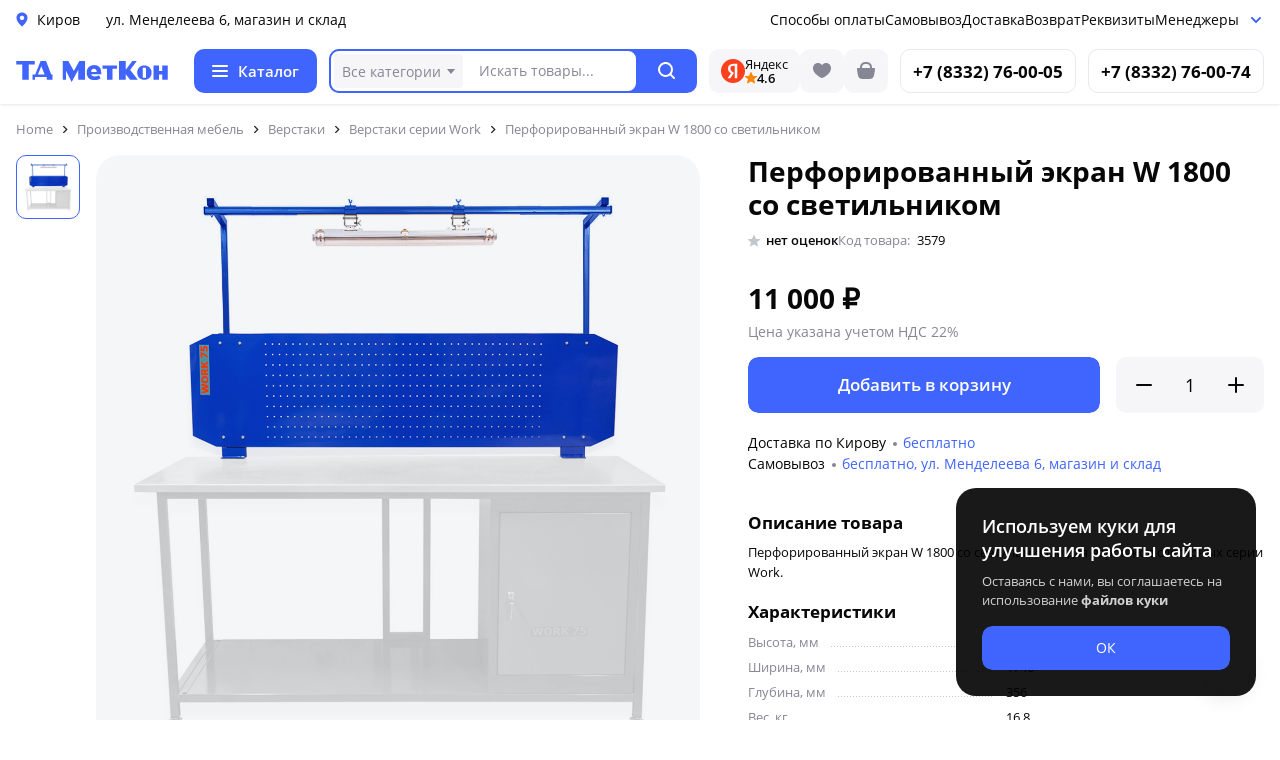

--- FILE ---
content_type: text/html; charset=UTF-8
request_url: https://xn--d1amfw.xn--p1ai/product/perforirovannyj-ekran-w-1800-so-svetilnikom/
body_size: 10308
content:
<!doctype html>
<html lang="ru" data-ml-name="$desktop">
<head>

<meta charset="UTF-8">
<meta http-equiv="X-UA-Compatible" content="IE=edge">
<meta name="viewport" content="width=device-width,initial-scale=1,user-scalable=no,maximum-scale=1">

<!--BEGIN [@HeaderMain/Root] / static-->
<meta name="yandex-verification" content="59b4b1a6a467f033" />
<link rel="canonical" href="https://xn--d1amfw.xn--p1ai/product/perforirovannyj-ekran-w-1800-so-svetilnikom/" />



<title>Перфорированный экран W 1800 со светильником купить в Кирове по низкой цене.</title>
<meta name="description" content="Перфорированный экран W 1800 со светильником в Кирове от производителя по выгодной цене. Характеристики, фото, скидки. Купить в «ТД МетКон» или по телефону +7 (8332) 76-00-05. Перфорированный экран W 1800 со светильником для верстаков слесарных серии Work."/>

<meta property="og:title" content="Перфорированный экран W 1800 со светильником купить в Кирове по низкой цене."/>
<meta property="og:description" content="Перфорированный экран W 1800 со светильником в Кирове от производителя по выгодной цене. Характеристики, фото, скидки. Купить в «ТД МетКон» или по телефону +7 (8332) 76-00-05. Перфорированный экран W 1800 со светильником для верстаков слесарных серии Work."/>

<meta property="og:image" content="https://xn--d1amfw.xn--p1ai/wp-content/uploads/2023/06/s0dk0mr1nqj9ww9chce9sxzau_4690_1-480x480.jpg"/>





















<meta property="og:site_name" content="ТД МетКон">
<meta property="og:type" content="website"/>
<meta property="og:url" content="https://xn--d1amfw.xn--p1ai/product/perforirovannyj-ekran-w-1800-so-svetilnikom/"/>
<meta name="apple-mobile-web-app-capable" content="yes" />
<meta name="apple-mobile-web-app-status-bar-style" content="default" />
<meta name="apple-mobile-web-app-title" content="МетКон" />
<meta name="theme-color" content="#ffffff">

<link rel="icon" href="/favicon.svg" type="image/svg+xml" />
<link rel="icon" href="/favicon.ico" type="image/x-icon" />


<script>function appResize(){const t=document.documentElement;t.style.setProperty("--vh",.01*window.innerHeight+"px")}window.addEventListener("resize",appResize),appResize();</script>
<link href="/static/library/root.css?217" rel="stylesheet" />
<link rel="preload" as="style" href="/static/desktop/style/default.css?217">
<link rel="stylesheet" href="/static/desktop/style/default.css?217">
<link rel="stylesheet" href="/static/desktop/style/main.css?217">
<link rel="stylesheet" href="/static/all/cats.css?217">
</head>

<body class="index">
<!--BEGIN [@OrganizationMain/Root] / static-->
<div itemscope="" itemtype="https://schema.org/Organization">
<meta itemprop="name" content="МетКон">
<div itemprop="address" itemscope="" itemtype="https://schema.org/PostalAddress">
<link itemprop="url" href="https://xn--d1amfw.xn--p1ai/">
<meta itemprop="addressLocality" content="Киров">
<meta itemprop="telephone" content="+78332760074">
</div>
</div>

<div id="page" data-ml="@StaticPage/Content" data-precontent="on" data-minify="off" date-memcached="off" class="wrapper">
<header class="header layout_header header_shadow">

	
	<div class="container_menu_header">
		<div class="container">
			<div class="box_menu_header">
				<div class="left_box_menu_header">
					<div class="point_header"><div class="city city_close box_city"><svg width="12" height="15" fill="none" xmlns="http://www.w3.org/2000/svg"><path fill-rule="evenodd" clip-rule="evenodd" d="M6 14.5s5.5-4.242 5.5-8.78C11.5 2.836 9.038.5 6 .5S.5 2.837.5 5.72C.5 10.257 6 14.5 6 14.5zm0-6.461c1.215 0 2.2-.965 2.2-2.154 0-1.19-.985-2.154-2.2-2.154-1.215 0-2.2.964-2.2 2.154S4.785 8.039 6 8.039z" fill="currentColor"/></svg><span>Киров</span></div><div class="contacts contacts_r"><a href="/contacts"><span class="point">ул. Менделеева 6, магазин и склад</span></a></div></div>
				</div>
				<div class="right_box_menu_header">




					<div class="item_menu_header user_select">
						<a href="/payment/">Способы оплаты</a>
					</div>



					<div class="item_menu_header user_select">
						<a href="/warehouse/">Самовывоз</a>
					</div>



					<div class="item_menu_header user_select">
						<a href="/delivery/">Доставка</a>
					</div>
	


					<div class="item_menu_header user_select">
						<a href="/refund/">Возврат</a>
					</div>



					<div class="item_menu_header user_select">
						<a href="/requisites/">Реквизиты</a>
					</div>



					<div class="item_menu_header user_select manager_ml">
						<div class="manager"><span>Менеджеры</span><svg xmlns="http://www.w3.org/2000/svg" width="16" height="16"><path d="M4 7l4 4 4-4" fill="none" stroke="var(--bgS)" stroke-width="2" stroke-linecap="round"></path></svg></div>
					</div>

				</div>
			</div>
		</div>
	</div>

			<div class="container_header">
				<div class="container">
					<div class="grid_header grid_block">
						<div class="info_header">
							<a href="/" class="logo_header">
								<svg xmlns="http://www.w3.org/2000/svg" width="152" height="21" fill-rule="evenodd" clip-rule="evenodd" viewBox="0 0 193690 26830">
									<path fill-rule="nonzero" d="M108510 16960H95790c0 1390 2270 2810 4240 2810 1840 0 3960-410 5800-1420l1970 3830c-2260 1830-4940 2250-7770 2250-2960 0-5220-560-7190-2400-2120-1970-2700-4230-2700-7190 0-2550 430-4950 2420-6940 1970-1820 4370-2670 7190-2670 2550 0 4670 700 6490 2540 1700 1690 2270 3810 2270 6360v2830zm-12720-2830h7070c0-2830-1410-4240-3530-4240-3820 0-3540 4240-3540 4240zm-36260 9880V0h7060l7070 12720L80710 0h7060v24010h-8480V11300l-8460 15530-7060-14110v11290h-4240zm56390-14120h-5660V5650h18370v4240h-5650v14120h-7060V9890zm29650 14120h9900l-9900-12570L154050 0h-5650l-8460 11160V0h-8480v24010h8480v-7200l5630 7200zm20350-2680V8610h-4240v12720h4240zm-2270 2680c-5360 0-9040-3670-9040-9170 0-5380 3680-9190 8910-9190 5500 0 9460 3810 9460 9190 0 5630-3810 9170-9330 9170zm11690 0V5780h7060v6940h4240V5650h7050v18360h-7050v-6920h-4240v6920h-7060z" />
									<path d="M7580 24000V4440H0V0h23740v4440h-7660v19560z" />
									<path fill-rule="nonzero" d="M46520 17340v6660h-7520v-3570l-14880-10v3570l-3270 10v-6660h25670zM32070 6660l-4400 10730h8650L32070 6660zM31200 0h6950l7790 20380c-8430 0-14840 40-22940 0L31200 0z" />
								</svg>
							</a>
							<div class="catalog">
								<div class="box_catalog user_select catalog_close">
									<div class="icon_catalog"><span></span><span></span><span></span></div>
									<div class="text_catalog">Каталог</div>
								</div>
							</div>
						</div>
						



<div data-ml="@StaticPage/Search" class="search user_select">
	<form role="search" aria-label="Искать" method="get" class="form_search" action="/">
		<div class="box_search">
			<div class="item_box_search">

<div class="ml_search_selection"><span title="Везде" class="search_selection_item">Все категории</span><span class="search_selection_icon"><svg xmlns="http://www.w3.org/2000/svg" width="16" height="16"><path fill="currentColor" d="m4 6 4 5 4-5H4Z"></path></svg></span></div>


				<div class="ml_item_box_search">
					<div class="catalog_search">
						<input type="text" name="s" class="catalog_ml_search ajax_search" value="" placeholder="Искать товары..." minlength="2" maxlength="80" required autocomplete="off" autocorrect="off" autocapitalize="off" spellcheck="false">

                   
                    <input type="hidden" name="apikey" value="51ff1467-6df6-4f5d-8801-3b1dfc585c2f">
                    <input type="hidden" name="searchid" value="2834962">
                    <input type="hidden" name="tdmk" value="8239600659">


					</div>
				</div>
			</div>
			<button class="button user_select search_button" type="submit" tabindex="0" aria-label="Поиск" role="button"><span class="item_search_button"><svg xmlns="http://www.w3.org/2000/svg" width="17" height="17" viewBox="0 0 17 17" aria-hidden="true"><path fill="currentColor" d="M16.709,16.719a1,1,0,0,1-1.412,0l-3.256-3.287A7.475,7.475,0,1,1,15,7.5a7.433,7.433,0,0,1-1.549,4.518l3.258,3.289A1,1,0,0,1,16.709,16.719ZM7.5,2A5.5,5.5,0,1,0,13,7.5,5.5,5.5,0,0,0,7.5,2Z"></path></svg></span></button>
		</div>
	</form>
<div data-ml="@StaticPage/Search/Conclusion" class="search_conclusion"><!--empty--></div>
</div>






<div class="right_header_gap">


<div class="yandex_widget">
<a href="//yandex.ru/maps/-/CDanNC72" target="_blank" class="yandex_box"><div class="yandex_flex">
<div class="yandex_icon"><svg xmlns="http://www.w3.org/2000/svg" width="24" height="24" viewBox="0 0 24 24" fill="none"><circle cx="12" cy="12" r="12" fill="#FC3F1D"></circle><path d="M13.7695 6.72045H12.555C10.4731 6.72045 9.43215 7.76141 9.43215 9.32286C9.43215 11.0578 10.1261 11.9253 11.6876 12.9662L12.902 13.8337L9.43215 19.212H6.65625L9.95264 14.3542C8.0442 12.9662 7.00324 11.7518 7.00324 9.49635C7.00324 6.72045 8.91167 4.81201 12.555 4.81201H16.1984V19.212H13.7695V6.72045Z" fill="white"></path></svg></div>
<div class="yandex_flex_box">
<div class="yandex_title">Яндекс</div>
<div class="yandex_rating"><div class="yandex_rating_icon"><svg xmlns="http://www.w3.org/2000/svg" width="12" height="12" viewBox="0 0 12 12"><g><path fill-rule="evenodd" clip-rule="evenodd" d="M5.987 9.42l-3.26 1.991a.48.48 0 0 1-.715-.526l.945-3.764-2.74-2.133A.48.48 0 0 1 .47 4.13l3.586-.295L5.552.348a.48.48 0 0 1 .883.001l1.483 3.486 3.61.296a.48.48 0 0 1 .255.857L9.031 7.121l.943 3.766a.48.48 0 0 1-.715.527L5.987 9.419v.001z" fill="currentColor"></path></g><defs><path fill="#fff" d="M0 0h12v12H0z"></path></defs></svg></div><div class="yandex_rating_item">4.6</div></div>
</div>
</div>
</a>
</div>



<div class="favorite_header">
<a href="/favorites/">
<svg xmlns="http://www.w3.org/2000/svg" width="24" height="24" class="favorite_header_icon"><path fill="currentColor" d="M3 9.162C3 6.264 5.13 4 8 4c1.929 0 3.244 1.102 4 2.066C12.756 5.102 14.071 4 16 4c2.87 0 5 2.264 5 5.162 0 4.562-4.568 7.857-8.243 9.661a1.71 1.71 0 0 1-1.514 0C7.568 17.02 3 13.724 3 9.163Z"></path></svg>

</a>
</div>




							<div class="cart_header">
								<a href="/lk/basket/">

<svg xmlns="http://www.w3.org/2000/svg" width="24" height="24" class="basket_header_icon"><path fill="currentColor" d="M6 9c0-1.872.42-3.437 1.511-4.519C8.601 3.402 10.164 3 12 3c1.836 0 3.4.402 4.489 1.481C17.58 5.563 18 7.128 18 9h.885c1.075 0 1.613 0 1.912.346.299.346.222.878.067 1.942l-.271 1.864c-.475 3.265-.91 4.898-2.036 5.873C17.43 20 15.78 20 12.48 20h-.96c-3.3 0-4.95 0-6.077-.975-1.127-.975-1.557-2.608-2.032-5.873l-.27-1.864c-.156-1.064-.233-1.596.066-1.942C3.507 9 4.044 9 5.119 9H6Zm2 0h8c0-1.616-.367-2.55-.919-3.098C14.527 5.354 13.591 5 12 5c-1.59 0-2.527.354-3.081.902C8.367 6.45 8 7.384 8 9Z"></path></svg>



																		</a>
							</div>


</div>



							<div class="contact_header"><a href="tel:+78332760074" onclick="ym(94511430,'reachGoal','phone'); return true;"><span class="phone_main">+7 (8332) 76-00-05</span></a></div>




							<div class="contact_header"><a href="tel:+78332760074" onclick="ym(94511430,'reachGoal','phone'); return true;"><span class="phone_main">+7 (8332) 76-00-74</span></a></div>







					</div>
				</div>
			</div>
		

</header>
	


					
			
<main class="main layout_main">
    <div itemscope="itemscope" itemtype="https://schema.org/Product">
        <meta itemprop="name" content="Перфорированный экран W 1800 со светильником">
        <link itemprop="url" href="https://xn--d1amfw.xn--p1ai/product/perforirovannyj-ekran-w-1800-so-svetilnikom/">
        <meta itemprop="description" content="Перфорированный экран W 1800 со светильником в Кирове от производителя по выгодной цене. Характеристики, фото, скидки. Купить в «ТД МетКон» или по телефону +7 (8332) 76-00-05">
        <meta itemprop="sku" content="3579">
        <meta itemprop="brand" content="">
        <div itemprop="offers" itemscope="itemscope" itemtype="https://schema.org/Offer">
            <meta itemprop="price" content="11000">
            <meta itemprop="priceCurrency" content="RUB">
            <link itemprop="availability" href="https://schema.org/InStock">
        </div>
        <link href="https://xn--d1amfw.xn--p1ai/wp-content/uploads/2023/06/s0dk0mr1nqj9ww9chce9sxzau_4690_1-480x480.jpg" itemprop="image">
    </div>

    
    <div class="container">
                    <div class="catalog_page_breadcrumbs"><div class="breadcrumbs"><ul class="breadcrumbs_list" itemscope="" itemtype="https://schema.org/BreadcrumbList"><li class="breadcrumbs_item" itemprop="itemListElement" itemscope="" itemtype="https://schema.org/ListItem"><a class="breadcrumbs_link" href="https://xn--d1amfw.xn--p1ai" itemprop="item"><span itemprop="name">Home</span></a><meta itemprop="position" content="1"></li><li class="breadcrumbs_item" itemprop="itemListElement" itemscope="" itemtype="https://schema.org/ListItem"><a class="breadcrumbs_link" href="https://xn--d1amfw.xn--p1ai/category/proizvodstvennaya-mebel/" itemprop="item"><span itemprop="name">Производственная мебель</span></a><meta itemprop="position" content="2"></li><li class="breadcrumbs_item" itemprop="itemListElement" itemscope="" itemtype="https://schema.org/ListItem"><a class="breadcrumbs_link" href="https://xn--d1amfw.xn--p1ai/category/proizvodstvennaya-mebel/verstaki/" itemprop="item"><span itemprop="name">Верстаки</span></a><meta itemprop="position" content="3"></li><li class="breadcrumbs_item" itemprop="itemListElement" itemscope="" itemtype="https://schema.org/ListItem"><a class="breadcrumbs_link" href="https://xn--d1amfw.xn--p1ai/category/proizvodstvennaya-mebel/verstaki/verstaki-serii-work/" itemprop="item"><span itemprop="name">Верстаки серии Work</span></a><meta itemprop="position" content="4"></li><li class="breadcrumbs_item_end" itemprop="itemListElement" itemscope="" itemtype="https://schema.org/ListItem"><span itemprop="name">Перфорированный экран W 1800 со светильником</span><meta itemprop="position" content="5"></li></ul></div></div>        
        

            

       

        <div class="product_page_grid">
                            <div class="product_page_grid_box product_page_slider_wrap">
                    <div class="product_page_slider_sticky">
                        <div class="product_page_slider_box">
                            <div class="product_page_gallery">
                                    <div class="product_page_gallery_grid">
                                        



<div class="slide_thumbnail">
<div class="slide_thumbnail_wrap">
  <div data-hide-img-main="https://xn--d1amfw.xn--p1ai/wp-content/uploads/2023/06/s0dk0mr1nqj9ww9chce9sxzau_4690_1.jpg" class="user_select slide_js slide_thumbnail_line slide_thumbnail_active">
    <img src="https://xn--d1amfw.xn--p1ai/wp-content/uploads/2023/06/s0dk0mr1nqj9ww9chce9sxzau_4690_1-480x480.jpg" width="48" height="48" class="slide_thumbnail_img" alt="Перфорированный экран W 1800 со светильником">
  </div>
</div>

</div>






<div class="gallery_box">
<div class="img_main_resolution zoom"><img src="https://xn--d1amfw.xn--p1ai/wp-content/uploads/2023/06/s0dk0mr1nqj9ww9chce9sxzau_4690_1.jpg" width="1200" height="1200" class="user_select img_main photo_active photo_zoom_preview" alt="Перфорированный экран W 1800 со светильником"></div>


</div>















			

<div class="product_card_tip_box">




    <!---->
 





</div>


                                        <div class="product_card_brand_logo">


 

                                            



                                    </div>
                                </div>
                            </div>
                        </div>
                    </div>
                </div>
            




            <div class="product_page_grid_box product_page_options">



                <div class="catalog_single_title_wrap">
            <h1 class="heading">Перфорированный экран W 1800 со светильником</h1>        </div>



        <div class="product_page_common_info">




<div class="common_info review_product">
                    <span class="user_select stars_line stars_no">
                       <svg xmlns="http://www.w3.org/2000/svg" width="12" height="12" viewBox="0 0 12 12"><g><path fill-rule="evenodd" clip-rule="evenodd" d="M5.987 9.42l-3.26 1.991a.48.48 0 0 1-.715-.526l.945-3.764-2.74-2.133A.48.48 0 0 1 .47 4.13l3.586-.295L5.552.348a.48.48 0 0 1 .883.001l1.483 3.486 3.61.296a.48.48 0 0 1 .255.857L9.031 7.121l.943 3.766a.48.48 0 0 1-.715.527L5.987 9.419v.001z" fill="currentColor"></path></g><defs><path fill="#fff" d="M0 0h12v12H0z"></path></defs></svg><span>нет оценок</span>
                    </span>
                </div>






                
                <div class="common_info common_info_sku">
                    <span class="user_select common_info_sku_text">Код товара:</span>
                    <span class="common_info_sku_num">3579</span>
                </div>

                


 </div>



        



                <div class="product_page_options_wpar">
                    



                    
<div class="product_card_price_single">
    <div class="product_card_price_box_single">
                                    <span class="price_actual">11 000&nbsp;₽</span>
                        </div>
</div>






 
<div class="product_val">Цена указана учетом НДС 22%</div>

  



	



                                            
	

<div class="button_basket">
<button type="submit" name="add-to-cart" data-product-id="3579" class="button user_select add_button"><span class="item_add_button">Добавить в корзину</span></button>


<div class="quantity">
    
    <div class="user_select count_input_number">
        <div class="count_minus update_tr">
            <span class="count_input_button" data-multi="-1">
                                    <svg xmlns="http://www.w3.org/2000/svg" width="24" height="24" viewBox="0 0 24 24"><path fill="currentColor" d="M5 11a1 1 0 1 0 0 2h14a1 1 0 1 0 0-2H5Z"></path></svg>
                            </span>
        </div>
        <div class="quntity_input_box">
            <input type="number" id="quantity_697ab20ae6dd9" name="quantity" class="quntity_input count_numeric" value="1" autocomplete="off" maxlength="3" min="1" max="100" inputmode="numeric" step="1" aria-label="Количество">
        </div>
        <div class="count_plus update_tr">
            <span class="count_input_button plus" data-multi="1">
                                    <svg xmlns="http://www.w3.org/2000/svg" width="24" height="24" viewBox="0 0 24 24"><path fill="currentColor" d="M12 4a1 1 0 0 0-1 1v6H5a1 1 0 1 0 0 2h6v6a1 1 0 1 0 2 0v-6h6a1 1 0 1 0 0-2h-6V5a1 1 0 0 0-1-1Z"></path></svg>
                            </span>
        </div>
    </div>

    </div>
</div>




	











                    
                    
                                            <div class="delivery">
                            <span class="delivery_city">Доставка по Кирову</span>
                            <span class="delivery_decor"></span>
                            <span class="delivery_item">
                                бесплатно                            </span>
                        </div>
                    <div class="pickup"><span class="pickup_city">Самовывоз</span><span class="pickup_decor"></span><span class="pickup_item">бесплатно, ул. Менделеева 6, магазин и склад</span></div>                                    </div>
                                    <div class="height height_40"></div>
                


















                
                
                <div class="product_page_about_excerpt">
                    <div class="product_page_options_heading">Описание товара</div>
                    
<div class="product_page_options_excerpt_box"><span class="options_excerpt_box">Перфорированный экран W 1800 со светильником для верстаков слесарных серии Work.</span></div>                </div>

                                    <div class="height height_20"></div>
                
                <div class="product_page_about_specifications">
                    <div class="product_page_options_heading">Характеристики</div>
                    






<div class="details">

<div class="details_wrap"><div class="details_content"><div class="details_label"><span>Высота, мм</span></div><div class="details_decor"></div><div class="details_value">1280</div></div></div><div class="details_wrap"><div class="details_content"><div class="details_label"><span>Ширина, мм</span></div><div class="details_decor"></div><div class="details_value">1746</div></div></div><div class="details_wrap"><div class="details_content"><div class="details_label"><span>Глубина, мм</span></div><div class="details_decor"></div><div class="details_value">356</div></div></div><div class="details_wrap"><div class="details_content"><div class="details_label"><span>Вес, кг</span></div><div class="details_decor"></div><div class="details_value">16.8</div></div></div>




<div class="details_wrap">
<div class="details_content">
<div class="details_label"><span>Цвет</span></div>
<div class="details_decor"></div>
<div class="details_value">Синий
</div>
</div>
</div>



</div>
                </div>

                                    <div class="height height_20"></div>
                
                <div class="product_page_about_warnings">
                    <span class="warnings_text">
                        Информация о цене, технических характеристиках, комплекте поставки, внешнем виде и цвете товара носит справочный характер.
                    </span>
                </div>




                
            </div>
        </div>

        


<div class="height height_40"></div>





<div class="catalog_title_wrap">
<h2 class="heading">Похожие товары</h2>
</div>



	<div class="related_products">

	
		<div id="products" class="products_card_list">
			
					 


<div class="product_card">
    <div class="product_card_wrapper">
        <div class="product_card_relative">
            <a target="_blank" class="product_card_link" draggable="false" href="https://xn--d1amfw.xn--p1ai/product/derzhatel-otvyortok-dlya-verstaka/">
                <div class="product_card_middle">
                    <div class="product_card_img_box">
                        <div class="user_select product_card_img">
                                                            <img alt="Держатель отвёрток для верстака" class="user_select product_card_thumbnail thumbnail" height="240" width="240" src="https://xn--d1amfw.xn--p1ai/wp-content/uploads/2023/06/img_id_4699-480x480.jpg"  loading="lazy">
                            
                                                    </div>




<div class="product_card_rate"><span class="tip_rate _norate"><svg xmlns="http://www.w3.org/2000/svg" width="12" height="12" viewBox="0 0 12 12"><g><path fill-rule="evenodd" clip-rule="evenodd" d="M5.987 9.42l-3.26 1.991a.48.48 0 0 1-.715-.526l.945-3.764-2.74-2.133A.48.48 0 0 1 .47 4.13l3.586-.295L5.552.348a.48.48 0 0 1 .883.001l1.483 3.486 3.61.296a.48.48 0 0 1 .255.857L9.031 7.121l.943 3.766a.48.48 0 0 1-.715.527L5.987 9.419v.001z" fill="currentColor"></path></g><defs><path fill="#fff" d="M0 0h12v12H0z"></path></defs></svg><span>нет оценок</span></span></div>



                        <div class="product_card_tips">

                            
                                                        			    



    <!---->
  
                            
                        </div>
                    </div>

                    <div class="product_card_info_box">
                        <div class="product_card_price">
                            <div class="product_card_price_box">
                                                                    <span class="price_actual">
                                        410 ₽
                                    </span>
                                                            </div>
                        </div>


                <div class="product_card_sku">
                    <span class="product_card_sku_text">Код товара: 3584</span>
                </div>


                        <div class="details_mini">
                            <div class="details_mini_wrap"><div class="details_content"><div class="details_label">ВxШxГ, мм</div><div class="details_decor"></div><div class="details_value">57x315x34</div></div></div>                        </div>


<div class="details_full">









<div class="details_mini_wrap"><div class="details_content"><div class="details_label">Производитель</div><div class="details_decor"></div><div class="details_value">не указан</div></div></div>
</div>




	




                        
                        <div class="product_card_title"><span>Держатель отвёрток для верстака</span></div>
                    </div>
                </div>

<div class="product_card_bottom">
    <div class="product_card_detailed">
        <span class="product_card_detailed_button">
            <svg xmlns="http://www.w3.org/2000/svg" width="16" height="12" viewBox="0 0 16 12"><path fill="currentColor" d="M8.01 12A8.545 8.545 0 0 1 0 6C1.29 1.58 5.93-.96 10.35.34c2.73.8 4.86 2.93 5.66 5.66A8.548 8.548 0 0 1 8 12Zm0-2c2.6-.04 4.94-1.6 5.97-4a6.99 6.99 0 0 0-1.14-1.76 4.974 4.974 0 0 1-9.65 0A6.99 6.99 0 0 0 2.05 6a6.583 6.583 0 0 0 5.97 4ZM5.05 2.75c0 .08-.04.16-.04.25 0 1.66 1.34 3 3 3s3-1.34 3-3c0-.09-.03-.16-.04-.25a6.162 6.162 0 0 0-5.92 0Z"/></svg><span>Подробнее</span>
        </span>
    </div>
</div>



                            </a>

                            <div class="favorites fv_3584">
<div class="favorite_box favorite_add" data-post_id="3584">
<svg xmlns="http://www.w3.org/2000/svg" width="24" height="24" class="favorite_deleted"><path fill="currentColor" d="M3 9.162C3 6.264 5.13 4 8 4c1.929 0 3.244 1.102 4 2.066C12.756 5.102 14.071 4 16 4c2.87 0 5 2.264 5 5.162 0 4.562-4.568 7.857-8.243 9.661a1.71 1.71 0 0 1-1.514 0C7.568 17.02 3 13.724 3 9.163Z"></path></svg>
</div></div>



                    </div>
    </div>
</div>

			
					 


<div class="product_card">
    <div class="product_card_wrapper">
        <div class="product_card_relative">
            <a target="_blank" class="product_card_link" draggable="false" href="https://xn--d1amfw.xn--p1ai/product/kryuchok-8-sm-dlya-verstaka-serii-toolbox-komplekt-10-sht/">
                <div class="product_card_middle">
                    <div class="product_card_img_box">
                        <div class="user_select product_card_img">
                                                            <img alt="Крючок 8 см для верстака серии ToolBox (комплект 10 шт)" class="user_select product_card_thumbnail thumbnail" height="240" width="240" src="https://xn--d1amfw.xn--p1ai/wp-content/uploads/2023/06/img_id_4694-480x480.jpg"  loading="lazy">
                            
                                                    </div>




<div class="product_card_rate"><span class="tip_rate _norate"><svg xmlns="http://www.w3.org/2000/svg" width="12" height="12" viewBox="0 0 12 12"><g><path fill-rule="evenodd" clip-rule="evenodd" d="M5.987 9.42l-3.26 1.991a.48.48 0 0 1-.715-.526l.945-3.764-2.74-2.133A.48.48 0 0 1 .47 4.13l3.586-.295L5.552.348a.48.48 0 0 1 .883.001l1.483 3.486 3.61.296a.48.48 0 0 1 .255.857L9.031 7.121l.943 3.766a.48.48 0 0 1-.715.527L5.987 9.419v.001z" fill="currentColor"></path></g><defs><path fill="#fff" d="M0 0h12v12H0z"></path></defs></svg><span>нет оценок</span></span></div>



                        <div class="product_card_tips">

                            
                                                        			    



    <!---->
  
                            
                        </div>
                    </div>

                    <div class="product_card_info_box">
                        <div class="product_card_price">
                            <div class="product_card_price_box">
                                                                    <span class="price_actual">
                                        1 140 ₽
                                    </span>
                                                            </div>
                        </div>


                <div class="product_card_sku">
                    <span class="product_card_sku_text">Код товара: 3582</span>
                </div>


                        <div class="details_mini">
                                                    </div>


<div class="details_full">









<div class="details_mini_wrap"><div class="details_content"><div class="details_label">Производитель</div><div class="details_decor"></div><div class="details_value">не указан</div></div></div>
</div>




	




                        
                        <div class="product_card_title"><span>Крючок 8 см для верстака серии ToolBox (комплект 10 шт)</span></div>
                    </div>
                </div>

<div class="product_card_bottom">
    <div class="product_card_detailed">
        <span class="product_card_detailed_button">
            <svg xmlns="http://www.w3.org/2000/svg" width="16" height="12" viewBox="0 0 16 12"><path fill="currentColor" d="M8.01 12A8.545 8.545 0 0 1 0 6C1.29 1.58 5.93-.96 10.35.34c2.73.8 4.86 2.93 5.66 5.66A8.548 8.548 0 0 1 8 12Zm0-2c2.6-.04 4.94-1.6 5.97-4a6.99 6.99 0 0 0-1.14-1.76 4.974 4.974 0 0 1-9.65 0A6.99 6.99 0 0 0 2.05 6a6.583 6.583 0 0 0 5.97 4ZM5.05 2.75c0 .08-.04.16-.04.25 0 1.66 1.34 3 3 3s3-1.34 3-3c0-.09-.03-.16-.04-.25a6.162 6.162 0 0 0-5.92 0Z"/></svg><span>Подробнее</span>
        </span>
    </div>
</div>



                            </a>

                            <div class="favorites fv_3582">
<div class="favorite_box favorite_add" data-post_id="3582">
<svg xmlns="http://www.w3.org/2000/svg" width="24" height="24" class="favorite_deleted"><path fill="currentColor" d="M3 9.162C3 6.264 5.13 4 8 4c1.929 0 3.244 1.102 4 2.066C12.756 5.102 14.071 4 16 4c2.87 0 5 2.264 5 5.162 0 4.562-4.568 7.857-8.243 9.661a1.71 1.71 0 0 1-1.514 0C7.568 17.02 3 13.724 3 9.163Z"></path></svg>
</div></div>



                    </div>
    </div>
</div>

			
					 


<div class="product_card">
    <div class="product_card_wrapper">
        <div class="product_card_relative">
            <a target="_blank" class="product_card_link" draggable="false" href="https://xn--d1amfw.xn--p1ai/product/polka-ekrana-560-dlya-verstaka/">
                <div class="product_card_middle">
                    <div class="product_card_img_box">
                        <div class="user_select product_card_img">
                                                            <img alt="Полка экрана 560 для верстака" class="user_select product_card_thumbnail thumbnail" height="240" width="240" src="https://xn--d1amfw.xn--p1ai/wp-content/uploads/2023/06/s0dk0mr1nqj9ww9chce9sxzau_4703_1-480x480.jpg"  loading="lazy">
                            
                                                    </div>




<div class="product_card_rate"><span class="tip_rate"><svg xmlns="http://www.w3.org/2000/svg" width="12" height="12" viewBox="0 0 12 12"><g><path fill-rule="evenodd" clip-rule="evenodd" d="M5.987 9.42l-3.26 1.991a.48.48 0 0 1-.715-.526l.945-3.764-2.74-2.133A.48.48 0 0 1 .47 4.13l3.586-.295L5.552.348a.48.48 0 0 1 .883.001l1.483 3.486 3.61.296a.48.48 0 0 1 .255.857L9.031 7.121l.943 3.766a.48.48 0 0 1-.715.527L5.987 9.419v.001z" fill="currentColor"></path></g><defs><path fill="#fff" d="M0 0h12v12H0z"></path></defs></svg><span>4.8</span></span></div>



                        <div class="product_card_tips">

                            
                                                        			    



    <!---->
  
                            
                        </div>
                    </div>

                    <div class="product_card_info_box">
                        <div class="product_card_price">
                            <div class="product_card_price_box">
                                                                    <span class="price_actual">
                                        670 ₽
                                    </span>
                                                            </div>
                        </div>


                <div class="product_card_sku">
                    <span class="product_card_sku_text">Код товара: 3590</span>
                </div>


                        <div class="details_mini">
                            <div class="details_mini_wrap"><div class="details_content"><div class="details_label">ВxШxГ, мм</div><div class="details_decor"></div><div class="details_value">70x560x155</div></div></div>                        </div>


<div class="details_full">









<div class="details_mini_wrap"><div class="details_content"><div class="details_label">Производитель</div><div class="details_decor"></div><div class="details_value">не указан</div></div></div>
</div>




	




                        
                        <div class="product_card_title"><span>Полка экрана 560 для верстака</span></div>
                    </div>
                </div>

<div class="product_card_bottom">
    <div class="product_card_detailed">
        <span class="product_card_detailed_button">
            <svg xmlns="http://www.w3.org/2000/svg" width="16" height="12" viewBox="0 0 16 12"><path fill="currentColor" d="M8.01 12A8.545 8.545 0 0 1 0 6C1.29 1.58 5.93-.96 10.35.34c2.73.8 4.86 2.93 5.66 5.66A8.548 8.548 0 0 1 8 12Zm0-2c2.6-.04 4.94-1.6 5.97-4a6.99 6.99 0 0 0-1.14-1.76 4.974 4.974 0 0 1-9.65 0A6.99 6.99 0 0 0 2.05 6a6.583 6.583 0 0 0 5.97 4ZM5.05 2.75c0 .08-.04.16-.04.25 0 1.66 1.34 3 3 3s3-1.34 3-3c0-.09-.03-.16-.04-.25a6.162 6.162 0 0 0-5.92 0Z"/></svg><span>Подробнее</span>
        </span>
    </div>
</div>



                            </a>

                            <div class="favorites fv_3590">
<div class="favorite_box favorite_add" data-post_id="3590">
<svg xmlns="http://www.w3.org/2000/svg" width="24" height="24" class="favorite_deleted"><path fill="currentColor" d="M3 9.162C3 6.264 5.13 4 8 4c1.929 0 3.244 1.102 4 2.066C12.756 5.102 14.071 4 16 4c2.87 0 5 2.264 5 5.162 0 4.562-4.568 7.857-8.243 9.661a1.71 1.71 0 0 1-1.514 0C7.568 17.02 3 13.724 3 9.163Z"></path></svg>
</div></div>



                    </div>
    </div>
</div>

			
					 


<div class="product_card">
    <div class="product_card_wrapper">
        <div class="product_card_relative">
            <a target="_blank" class="product_card_link" draggable="false" href="https://xn--d1amfw.xn--p1ai/product/polka-ekrana-280-dlya-verstaka/">
                <div class="product_card_middle">
                    <div class="product_card_img_box">
                        <div class="user_select product_card_img">
                                                            <img alt="Полка экрана 280 для верстака" class="user_select product_card_thumbnail thumbnail" height="240" width="240" src="https://xn--d1amfw.xn--p1ai/wp-content/uploads/2023/06/s0dk0mr1nqj9ww9chce9sxzau_4703_1-480x480.jpg"  loading="lazy">
                            
                                                    </div>




<div class="product_card_rate"><span class="tip_rate"><svg xmlns="http://www.w3.org/2000/svg" width="12" height="12" viewBox="0 0 12 12"><g><path fill-rule="evenodd" clip-rule="evenodd" d="M5.987 9.42l-3.26 1.991a.48.48 0 0 1-.715-.526l.945-3.764-2.74-2.133A.48.48 0 0 1 .47 4.13l3.586-.295L5.552.348a.48.48 0 0 1 .883.001l1.483 3.486 3.61.296a.48.48 0 0 1 .255.857L9.031 7.121l.943 3.766a.48.48 0 0 1-.715.527L5.987 9.419v.001z" fill="currentColor"></path></g><defs><path fill="#fff" d="M0 0h12v12H0z"></path></defs></svg><span>4.9</span></span></div>



                        <div class="product_card_tips">

                            
                                                        			    



    <!---->
  
                            
                        </div>
                    </div>

                    <div class="product_card_info_box">
                        <div class="product_card_price">
                            <div class="product_card_price_box">
                                                                    <span class="price_actual">
                                        510 ₽
                                    </span>
                                                            </div>
                        </div>


                <div class="product_card_sku">
                    <span class="product_card_sku_text">Код товара: 3588</span>
                </div>


                        <div class="details_mini">
                            <div class="details_mini_wrap"><div class="details_content"><div class="details_label">ВxШxГ, мм</div><div class="details_decor"></div><div class="details_value">70x280x155</div></div></div>                        </div>


<div class="details_full">









<div class="details_mini_wrap"><div class="details_content"><div class="details_label">Производитель</div><div class="details_decor"></div><div class="details_value">не указан</div></div></div>
</div>




	




                        
                        <div class="product_card_title"><span>Полка экрана 280 для верстака</span></div>
                    </div>
                </div>

<div class="product_card_bottom">
    <div class="product_card_detailed">
        <span class="product_card_detailed_button">
            <svg xmlns="http://www.w3.org/2000/svg" width="16" height="12" viewBox="0 0 16 12"><path fill="currentColor" d="M8.01 12A8.545 8.545 0 0 1 0 6C1.29 1.58 5.93-.96 10.35.34c2.73.8 4.86 2.93 5.66 5.66A8.548 8.548 0 0 1 8 12Zm0-2c2.6-.04 4.94-1.6 5.97-4a6.99 6.99 0 0 0-1.14-1.76 4.974 4.974 0 0 1-9.65 0A6.99 6.99 0 0 0 2.05 6a6.583 6.583 0 0 0 5.97 4ZM5.05 2.75c0 .08-.04.16-.04.25 0 1.66 1.34 3 3 3s3-1.34 3-3c0-.09-.03-.16-.04-.25a6.162 6.162 0 0 0-5.92 0Z"/></svg><span>Подробнее</span>
        </span>
    </div>
</div>



                            </a>

                            <div class="favorites fv_3588">
<div class="favorite_box favorite_add" data-post_id="3588">
<svg xmlns="http://www.w3.org/2000/svg" width="24" height="24" class="favorite_deleted"><path fill="currentColor" d="M3 9.162C3 6.264 5.13 4 8 4c1.929 0 3.244 1.102 4 2.066C12.756 5.102 14.071 4 16 4c2.87 0 5 2.264 5 5.162 0 4.562-4.568 7.857-8.243 9.661a1.71 1.71 0 0 1-1.514 0C7.568 17.02 3 13.724 3 9.163Z"></path></svg>
</div></div>



                    </div>
    </div>
</div>

			
					 


<div class="product_card">
    <div class="product_card_wrapper">
        <div class="product_card_relative">
            <a target="_blank" class="product_card_link" draggable="false" href="https://xn--d1amfw.xn--p1ai/product/perforirovannyj-ekran-w-1200-so-svetilnikom/">
                <div class="product_card_middle">
                    <div class="product_card_img_box">
                        <div class="user_select product_card_img">
                                                            <img alt="Перфорированный экран W 1200 со светильником" class="user_select product_card_thumbnail thumbnail" height="240" width="240" src="https://xn--d1amfw.xn--p1ai/wp-content/uploads/2023/06/s0dk0mr1nqj9ww9chce9sxzau_4690_1-480x480.jpg"  loading="lazy">
                            
                                                    </div>




<div class="product_card_rate"><span class="tip_rate _norate"><svg xmlns="http://www.w3.org/2000/svg" width="12" height="12" viewBox="0 0 12 12"><g><path fill-rule="evenodd" clip-rule="evenodd" d="M5.987 9.42l-3.26 1.991a.48.48 0 0 1-.715-.526l.945-3.764-2.74-2.133A.48.48 0 0 1 .47 4.13l3.586-.295L5.552.348a.48.48 0 0 1 .883.001l1.483 3.486 3.61.296a.48.48 0 0 1 .255.857L9.031 7.121l.943 3.766a.48.48 0 0 1-.715.527L5.987 9.419v.001z" fill="currentColor"></path></g><defs><path fill="#fff" d="M0 0h12v12H0z"></path></defs></svg><span>нет оценок</span></span></div>



                        <div class="product_card_tips">

                            
                                                        			    



    <!---->
  
                            
                        </div>
                    </div>

                    <div class="product_card_info_box">
                        <div class="product_card_price">
                            <div class="product_card_price_box">
                                                                    <span class="price_actual">
                                        9 720 ₽
                                    </span>
                                                            </div>
                        </div>


                <div class="product_card_sku">
                    <span class="product_card_sku_text">Код товара: 3577</span>
                </div>


                        <div class="details_mini">
                            <div class="details_mini_wrap"><div class="details_content"><div class="details_label">ВxШxГ, мм</div><div class="details_decor"></div><div class="details_value">1280x1146x356</div></div></div>                        </div>


<div class="details_full">









<div class="details_mini_wrap"><div class="details_content"><div class="details_label">Производитель</div><div class="details_decor"></div><div class="details_value">не указан</div></div></div>
</div>




	




                        
                        <div class="product_card_title"><span>Перфорированный экран W 1200 со светильником</span></div>
                    </div>
                </div>

<div class="product_card_bottom">
    <div class="product_card_detailed">
        <span class="product_card_detailed_button">
            <svg xmlns="http://www.w3.org/2000/svg" width="16" height="12" viewBox="0 0 16 12"><path fill="currentColor" d="M8.01 12A8.545 8.545 0 0 1 0 6C1.29 1.58 5.93-.96 10.35.34c2.73.8 4.86 2.93 5.66 5.66A8.548 8.548 0 0 1 8 12Zm0-2c2.6-.04 4.94-1.6 5.97-4a6.99 6.99 0 0 0-1.14-1.76 4.974 4.974 0 0 1-9.65 0A6.99 6.99 0 0 0 2.05 6a6.583 6.583 0 0 0 5.97 4ZM5.05 2.75c0 .08-.04.16-.04.25 0 1.66 1.34 3 3 3s3-1.34 3-3c0-.09-.03-.16-.04-.25a6.162 6.162 0 0 0-5.92 0Z"/></svg><span>Подробнее</span>
        </span>
    </div>
</div>



                            </a>

                            <div class="favorites fv_3577">
<div class="favorite_box favorite_add" data-post_id="3577">
<svg xmlns="http://www.w3.org/2000/svg" width="24" height="24" class="favorite_deleted"><path fill="currentColor" d="M3 9.162C3 6.264 5.13 4 8 4c1.929 0 3.244 1.102 4 2.066C12.756 5.102 14.071 4 16 4c2.87 0 5 2.264 5 5.162 0 4.562-4.568 7.857-8.243 9.661a1.71 1.71 0 0 1-1.514 0C7.568 17.02 3 13.724 3 9.163Z"></path></svg>
</div></div>



                    </div>
    </div>
</div>

			
					 


<div class="product_card">
    <div class="product_card_wrapper">
        <div class="product_card_relative">
            <a target="_blank" class="product_card_link" draggable="false" href="https://xn--d1amfw.xn--p1ai/product/perforirovannyj-ekran-w-1800/">
                <div class="product_card_middle">
                    <div class="product_card_img_box">
                        <div class="user_select product_card_img">
                                                            <img alt="Перфорированный экран W 1800" class="user_select product_card_thumbnail thumbnail" height="240" width="240" src="https://xn--d1amfw.xn--p1ai/wp-content/uploads/2023/06/s0dk0mr1nqj9ww9chce9sxzau_4685_1-480x480.jpg"  loading="lazy">
                            
                                                            <div class="product_card_gallery">
                                    <div class="product_card_gallery_dot" data-gallery-img="https://xn--d1amfw.xn--p1ai/wp-content/uploads/2023/06/s0dk0mr1nqj9ww9chce9sxzau_4685_1-480x480.jpg"></div><div class="product_card_gallery_dot" data-gallery-img="https://xn--d1amfw.xn--p1ai/wp-content/uploads/2023/06/s0dk0mr1nqj9ww9chce9sxzau_4685_2-480x480.jpg"></div>                                    <div class="product_card_gallery_dot_second">
                                        <div class="dot_item active"></div><div class="dot_item"></div>                                    </div>
                                </div>
                                                    </div>




<div class="product_card_rate"><span class="tip_rate _norate"><svg xmlns="http://www.w3.org/2000/svg" width="12" height="12" viewBox="0 0 12 12"><g><path fill-rule="evenodd" clip-rule="evenodd" d="M5.987 9.42l-3.26 1.991a.48.48 0 0 1-.715-.526l.945-3.764-2.74-2.133A.48.48 0 0 1 .47 4.13l3.586-.295L5.552.348a.48.48 0 0 1 .883.001l1.483 3.486 3.61.296a.48.48 0 0 1 .255.857L9.031 7.121l.943 3.766a.48.48 0 0 1-.715.527L5.987 9.419v.001z" fill="currentColor"></path></g><defs><path fill="#fff" d="M0 0h12v12H0z"></path></defs></svg><span>нет оценок</span></span></div>



                        <div class="product_card_tips">

                            
                                                        			    



    <!---->
  
                            
                        </div>
                    </div>

                    <div class="product_card_info_box">
                        <div class="product_card_price">
                            <div class="product_card_price_box">
                                                                    <span class="price_actual">
                                        5 670 ₽
                                    </span>
                                                            </div>
                        </div>


                <div class="product_card_sku">
                    <span class="product_card_sku_text">Код товара: 3575</span>
                </div>


                        <div class="details_mini">
                            <div class="details_mini_wrap"><div class="details_content"><div class="details_label">ВxШxГ, мм</div><div class="details_decor"></div><div class="details_value">532x1746x53</div></div></div>                        </div>


<div class="details_full">









<div class="details_mini_wrap"><div class="details_content"><div class="details_label">Производитель</div><div class="details_decor"></div><div class="details_value">не указан</div></div></div>
</div>




	




                        
                        <div class="product_card_title"><span>Перфорированный экран W 1800</span></div>
                    </div>
                </div>

<div class="product_card_bottom">
    <div class="product_card_detailed">
        <span class="product_card_detailed_button">
            <svg xmlns="http://www.w3.org/2000/svg" width="16" height="12" viewBox="0 0 16 12"><path fill="currentColor" d="M8.01 12A8.545 8.545 0 0 1 0 6C1.29 1.58 5.93-.96 10.35.34c2.73.8 4.86 2.93 5.66 5.66A8.548 8.548 0 0 1 8 12Zm0-2c2.6-.04 4.94-1.6 5.97-4a6.99 6.99 0 0 0-1.14-1.76 4.974 4.974 0 0 1-9.65 0A6.99 6.99 0 0 0 2.05 6a6.583 6.583 0 0 0 5.97 4ZM5.05 2.75c0 .08-.04.16-.04.25 0 1.66 1.34 3 3 3s3-1.34 3-3c0-.09-.03-.16-.04-.25a6.162 6.162 0 0 0-5.92 0Z"/></svg><span>Подробнее</span>
        </span>
    </div>
</div>



                            </a>

                            <div class="favorites fv_3575">
<div class="favorite_box favorite_add" data-post_id="3575">
<svg xmlns="http://www.w3.org/2000/svg" width="24" height="24" class="favorite_deleted"><path fill="currentColor" d="M3 9.162C3 6.264 5.13 4 8 4c1.929 0 3.244 1.102 4 2.066C12.756 5.102 14.071 4 16 4c2.87 0 5 2.264 5 5.162 0 4.562-4.568 7.857-8.243 9.661a1.71 1.71 0 0 1-1.514 0C7.568 17.02 3 13.724 3 9.163Z"></path></svg>
</div></div>



                    </div>
    </div>
</div>

			
		</div>
	</div>
	    </div>
</main>

		




	


<div><div style="display: none">
<svg xmlns="http://www.w3.org/2000/svg" xmlns:xlink="http://www.w3.org/1999/xlink">


<symbol viewBox="0 0 24 24" id="black-friday"><path fill-rule="evenodd" clip-rule="evenodd" d="M2.95475 14.73C3.69624 15.3206 4.55637 15.7424 5.47581 15.9393C5.56479 15.9674 5.62411 15.8549 5.56479 15.7987C3.57761 13.9707 4.66992 11.9925 5.47581 11.1006C6.051 10.4641 6.86981 9.41462 6.81049 8.00843C6.81049 7.86782 6.95879 7.75532 7.07743 7.83969C8.20449 8.40216 8.97564 9.63961 9.18325 10.6521C9.50951 10.3427 9.62815 9.8646 9.62815 9.44274C9.62815 9.30212 9.8061 9.18963 9.9544 9.30212C11.0221 10.2302 12.861 13.3801 9.89508 15.8549C9.83576 15.9112 9.89508 16.0237 9.9544 15.9956C10.8442 15.7706 11.7043 15.3768 12.4458 14.8425C17.2803 11.2427 14.1364 4.85858 12.0899 2.7493C11.823 2.49619 11.3484 2.66493 11.3484 3.03054C11.3187 3.78988 11.0815 4.63359 10.4586 5.19606C9.98406 3.28365 8.40305 1.11153 6.14893 0.0428249C5.85233 -0.0977935 5.49642 0.127196 5.52608 0.436557C5.5854 3.05206 3.81488 4.71796 2.27259 6.88349C0.908248 8.82402 0.0184621 12.3957 2.95475 14.73Z"></path></symbol>



</svg>
</div>
</div>


<script>
  window.mlbaseDomain = 'xn--d1amfw.xn--p1ai';
</script>
<script src="https://mlbase.ru/widget/button/widget.js?v=0.1.1" async></script>



<footer class="footer layout_footer">
<div class="container">
<div class="footer_bottom_part_items_wrapper">

<div class="footer_part_item"><div class="footer_copy">© 2024 ООО «ТД «МетКон» | ИНН 4345343447</div></div>


<div class="footer_part_item">
<div class="footer_legal"><a class="footer_legal_link" href="/licenses-detail/">Политика конфиденциальности</a></div>
<div class="footer_legal"><a class="footer_legal_link" href="/perechen.docx">Перечень рекомендуемых мероприятий по улучшению условий труда</a></div>
<div class="footer_legal"><a class="footer_legal_link" href="/svodnaya.docx">Сводная ведомость результатов проведения специальной оценки условий труда</a></div>
<div class="footer_legal"><a class="footer_legal_link" href="/2024.pdf">Сводная ведомость результатов проведения специальной оценки условий труда 2024</a></div>
<div class="footer_legal"><a class="footer_legal_link" href="/2025.pdf">Сводная ведомость результатов проведения специальной оценки условий труда 2025</a></div>
</div>


</div>
</footer>



</div>






<!-- multilevel script data:true -->

<script src="/static/library/jquery.min.js"></script>
<script src="/static/desktop/module/default.min.js?217"></script>
<script src="/static/desktop/module/addtocart.min.js?217"></script>
<script src="/static/desktop/module/loadmore.min.js?217"></script>
<script src="/static/desktop/module/filter.js?217"></script>
<script src="/static/desktop/module/sticky-sidebar.min.js?217"></script>
<script src="/static/desktop/module/gallery.js?217"></script>
<script src="/static/desktop/module/favorite.min.js?217"></script>
<script src="/static/desktop/module/slider.min.js?217"></script>
<script src="/static/desktop/module/catalog.js?217"></script>
<script src="/static/desktop/manager/kirov.js?217"></script>
<script src="/static/desktop/module/location.min.js?217"></script>
<script src="/static/desktop/module/cart.min.js?217"></script>
<script src="/static/desktop/module/price-history.min.js?217"></script>
<script src="/static/desktop/module/zoom.js?217"></script>
<script src="/static/desktop/module/pages.min.js?217"></script>
<script src="/static/desktop/module/backtotop.min.js?217"></script>
<script src="/static/desktop/module/full-gallery.js?217"></script>
<script src="/static/desktop/module/search.js?217"></script>
<script src="/static/library/cookie.min.js?217"></script>
<!-- addendum block data:true -->
<div><div class="location"><div data-ml="@StaticPage/Main/Location/Change">
<div class="location_r" style="display:none;">
	<div class="container_location">
		<div class="box_container_location">
			<div class="location_r_box">
				
				
				
				
	<div class="location_r_box_cx">			
	<div class="location_r_box_cx_row">				
				
				
				
<div class="r_city" tabindex="-1">







              <div class="r_city_cx">
              <h3 class="heading">Выберите город</h3>
              <div class="form_search_ml"><div class="form_search_ml_item"><div class="form_search_box"><input type="text" class="form_search_r" name="search_location_name" id="search_location_name" placeholder="Ваш город" autocomplete="off" autocorrect="off" autocapitalize="off" spellcheck="false" maxlength="50"><div class="r_city_erase" style="display:none"><div class="r_city_erase_box"><svg xmlns="http://www.w3.org/2000/svg" width="18" height="18"><path fill="var(--second-color)" d="M9 18c-5 0-9-4-9-9s4-9 9-9 9 4 9 9-4 9-9 9zM9 2C5.1 2 2 5.1 2 9s3.1 7 7 7 7-3.1 7-7-3.1-7-7-7zm3.7 10.7c-.4.4-1 .4-1.4 0L9 10.4l-2.3 2.3c-.4.4-1 .4-1.4 0s-.4-1 0-1.4L7.6 9 5.3 6.7c-.4-.4-.4-1 0-1.4.4-.4 1-.4 1.4 0L9 7.6l2.3-2.3c.4-.4 1-.4 1.4 0s.4 1 0 1.4L10.4 9l2.3 2.3c.4.4.4 1 0 1.4z"></path></svg></div></div>
</div></div></div>
              </div>



<button class="button user_select r_modal_close r_btn location_close"><span class="r_btn_text"></span></button>




 <div class="r_city_cx_box">
  <div class="r_city_cx_box_cx">

                    <div id="search_location_result" class="r_city_cx_box_cs"><div class="r_city_item">
                                            </div>
                    </div>
                    
                    
                    
                    
                    
   <div id="search_location_priority" class="r_city_cx_box_priority"><div class="r_city_item_priority">


                        
                       

<a onclick="location.href='//тдмк.рф/product/perforirovannyj-ekran-w-1800-so-svetilnikom/?region=воркута';" class="radio_button_label region_confirm" rel="nofollow"><label class="filter_orderby_item"><input type="radio" name="orderby" class="radio_button" value="menu_order"><span class="radio_with_text_decor"></span><span class="radio_with_text_text">Воркута</span></label></a>




                            
<a onclick="location.href='//тдмк.рф/product/perforirovannyj-ekran-w-1800-so-svetilnikom/?region=ижевск';" class="radio_button_label region_confirm" rel="nofollow"><label class="filter_orderby_item"><input type="radio" name="orderby" class="radio_button" value="menu_order"><span class="radio_with_text_decor"></span><span class="radio_with_text_text">Ижевск</span></label></a>




                            
<a onclick="location.href='//тдмк.рф/product/perforirovannyj-ekran-w-1800-so-svetilnikom/?region=инта';" class="radio_button_label region_confirm" rel="nofollow"><label class="filter_orderby_item"><input type="radio" name="orderby" class="radio_button" value="menu_order"><span class="radio_with_text_decor"></span><span class="radio_with_text_text">Инта</span></label></a>




                            
<a onclick="location.href='//тдмк.рф/product/perforirovannyj-ekran-w-1800-so-svetilnikom/?region=киров';" class="radio_button_label region_confirm" rel="nofollow"><label class="filter_orderby_item"><input type="radio" name="orderby" class="radio_button" value="menu_order"><span class="radio_with_text_decor"></span><span class="radio_with_text_text">Киров</span></label></a>




                                                    
                                            
                       

<a onclick="location.href='//тдмк.рф/product/perforirovannyj-ekran-w-1800-so-svetilnikom/?region=лабытнанги';" class="radio_button_label region_confirm" rel="nofollow"><label class="filter_orderby_item"><input type="radio" name="orderby" class="radio_button" value="menu_order"><span class="radio_with_text_decor"></span><span class="radio_with_text_text">Лабытнанги</span></label></a>




                            
<a onclick="location.href='//тдмк.рф/product/perforirovannyj-ekran-w-1800-so-svetilnikom/?region=печора';" class="radio_button_label region_confirm" rel="nofollow"><label class="filter_orderby_item"><input type="radio" name="orderby" class="radio_button" value="menu_order"><span class="radio_with_text_decor"></span><span class="radio_with_text_text">Печора</span></label></a>




                            
<a onclick="location.href='//тдмк.рф/product/perforirovannyj-ekran-w-1800-so-svetilnikom/?region=сыктывкар';" class="radio_button_label region_confirm" rel="nofollow"><label class="filter_orderby_item"><input type="radio" name="orderby" class="radio_button" value="menu_order"><span class="radio_with_text_decor"></span><span class="radio_with_text_text">Сыктывкар</span></label></a>




                            
<a onclick="location.href='//тдмк.рф/product/perforirovannyj-ekran-w-1800-so-svetilnikom/?region=усинск';" class="radio_button_label region_confirm" rel="nofollow"><label class="filter_orderby_item"><input type="radio" name="orderby" class="radio_button" value="menu_order"><span class="radio_with_text_decor"></span><span class="radio_with_text_text">Усинск</span></label></a>




                                                    
                    </div></div>                 
                    
                    
                    
                    
                    
                    
                    
</div>
</div>













     
            
            
            
     
            

</div>
				
</div>
</div>				
				
				
				
				
				
				
				
				
				
				
				
				
				
			</div>
		</div>
	</div>
</div>
</div></div></div>
<div><div class="backtotop"><div data-ml="@StaticPage/Main/BackToTop/Change"><div class="backtotop_r" style="display: none;"><div class="backtotop_button"><svg xmlns="http://www.w3.org/2000/svg" width="24" height="24" style="color: var(--giner-color); transform: rotate(270deg);"><path fill="currentColor" d="M12.293 5.293a1 1 0 0 0 0 1.414L16.586 11H4a1 1 0 1 0 0 2h12.586l-4.293 4.293a1 1 0 0 0 1.414 1.414l6-6a1 1 0 0 0 0-1.414l-6-6a1 1 0 0 0-1.414 0Z"></path></svg></div></div></div>
</div></div>

<!--
<canvas id="c" width="100%" height="0" style="position: fixed;left: 0px;top: 0px;pointer-events: none;display: block;"></canvas>
<script src="/static/desktop/module/snow.js?217"></script>-->

<!-- Yandex.Metrika counter --> <script type="text/javascript" > (function(m,e,t,r,i,k,a){m[i]=m[i]||function(){(m[i].a=m[i].a||[]).push(arguments)}; m[i].l=1*new Date(); for (var j = 0; j < document.scripts.length; j++) {if (document.scripts[j].src === r) { return; }} k=e.createElement(t),a=e.getElementsByTagName(t)[0],k.async=1,k.src=r,a.parentNode.insertBefore(k,a)}) (window, document, "script", "https://mc.yandex.ru/metrika/tag.js", "ym"); ym(94511430, "init", { clickmap:true, trackLinks:true, accurateTrackBounce:true, webvisor:true, ecommerce:"dataLayer" }); </script> <noscript><div><img src="https://mc.yandex.ru/watch/94511430" style="position:absolute; left:-9999px;" alt="" /></div></noscript> <!-- /Yandex.Metrika counter --></body>
</html>

--- FILE ---
content_type: text/css
request_url: https://xn--d1amfw.xn--p1ai/static/desktop/style/default.css?217
body_size: 712
content:
:root {
	--max-row-width: 1464px;
	--min-desktop-width: 1024;
	--body-font-size: 14px;
	--body-line-height: 22px;
	--body-font-size-m: 13px;
	--body-line-height-m: 19px;
	--bgB: #e8e8f0;
	--bgN: #d3d4dd;
	--bgL: #868695;
	--bgK: #c2c8ce;
	--bgW: #f6f6f9;
	--bgT: #070707;
	--bgR: #fc3f1d;
	--bgY: #fce000;
	--bgG: #10c44c;
	--bgA: #e0f2ff;
	--bgS: #4065fe;
	--bgJ: #ff8400;
	--bdR: 10px;
	--font: system,
	-apple-system,BlinkMacSystemFont,'x8v4t1wl','Segoe UI','Segoe WP',Roboto,Ubuntu,Oxygen,Cantarell,'Fira Sans','Helvetica Neue',Helvetica,'Lucida Grande','Droid Sans',Tahoma,'Microsoft Sans Serif',sans-serif;
	--border-radius-all: 10px;
	--t: transparent;
	--background-main: #f2f2f6;
	--header-height: 66px;
	--header-menu-height: 38px;
	--height-components: 44px;
	--height-catalog: 42px;
	--padding-adt: 36px;
	--padding-box: 26px;
	--padding-button: 0 16px;
	--primary-color: #000;
	--second-hover-color: #4065fe;
	--active-color: rgba(0,150,255,.12);
	--input-form: #d3d4dd;
	--input-form-hover: #b3bcc5;
    --icon-color: #ccc;
	--color-svg: #b3bcc5;
	--pozitive-color: #12c558;
	--center-color: #ff8400;
	--light-bgS:
	rgba(0,150,255,.12);
	--width-left-box: 288px;
	--height-banner: 400px;
	--height-banner-m: 324px;
	--alert-color: #fe3c2f;
	--height-close: 46px;
	--shadow-box: 0 4px 12px 0 #0d234308;
	--size-svg: 24px;
	--color-border: #ededed;
	--giner-color: white;
	--default-transition: all 0.4s;
	--primary-color-opacity:
	rgba(1,199,103,0.85);
	--color-beige: #f4f6fb;
	--color-border-additional: #66b0fd;
	--color-border-light: #aeacaa;
	--color-border-dark: #5a5959;
	--default-easing:
	cubic-bezier(.25,.1,.25,1);
	--padding-row: 16px;
	--padding-tree: 56px;
	--border-radius-fort: 12px;
	--border-radius: 24px;
}

--- FILE ---
content_type: text/css
request_url: https://xn--d1amfw.xn--p1ai/static/library/root.css?217
body_size: 275
content:
@font-face {font-family: 'x8v4t1wl';src: url('/static/library/font/regular.woff2') format('woff2');font-weight: 400;font-display: swap;}@font-face {font-family: 'x8v4t1wl';src: url('/static/library/font/medium.woff2') format('woff2');font-weight: 500;font-display: swap;}@font-face {font-family: 'x8v4t1wl';src: url('/static/library/font/bold.woff2') format('woff2');font-weight: bold;font-display: swap;}

--- FILE ---
content_type: text/css
request_url: https://xn--d1amfw.xn--p1ai/static/all/cats.css?217
body_size: 675
content:
.search_cats .cat-item-148 a::before, .ml_cat_ul_item_a .cat-item-148::before {
    background-image: url(/static/media/catalog/148.jpg);
}

.search_cats .cat-item-855 a::before, .ml_cat_ul_item_a .cat-item-855::before {
    background-image: url(/static/media/catalog/855.jpg);
}

.search_cats .cat-item-837 a::before, .ml_cat_ul_item_a .cat-item-837::before {
    background-image: url(/static/media/catalog/837.jpg);
}

.search_cats .cat-item-656 a::before, .ml_cat_ul_item_a .cat-item-656::before {
    background-image: url(/static/media/catalog/656.jpg);
}

.search_cats .cat-item-594 a::before, .ml_cat_ul_item_a .cat-item-594::before {
    background-image: url(/static/media/catalog/594.jpg);
}

.search_cats .cat-item-1207 a::before, .ml_cat_ul_item_a .cat-item-1207::before {
    background-image: url(/static/media/catalog/1207.jpg);
}

.search_cats .cat-item-618 a::before, .ml_cat_ul_item_a .cat-item-618::before {
    background-image: url(/static/media/catalog/618.jpg);
}

.search_cats .cat-item-116 a::before, .ml_cat_ul_item_a .cat-item-116::before {
    background-image: url(/static/media/catalog/116.jpg);
}

.search_cats .cat-item-2071 a::before, .ml_cat_ul_item_a .cat-item-2071::before {
    background-image: url(/static/media/catalog/2071.jpg);
}

.search_cats .cat-item-2006 a::before, .ml_cat_ul_item_a .cat-item-2006::before {
    background-image: url(/static/media/catalog/2006.jpg);
}

.search_cats .cat-item-2432 a::before, .ml_cat_ul_item_a .cat-item-2432::before {
    background-image: url(/static/media/catalog/2432.jpg);
}

.search_cats .cat-item-1728 a::before, .ml_cat_ul_item_a .cat-item-1728::before {
    background-image: url(/static/media/catalog/1728.jpg);
}

.search_cats .cat-item-1729 a::before, .ml_cat_ul_item_a .cat-item-1729::before {
    background-image: url(/static/media/catalog/1729.jpg);
}

.search_cats .cat-item-1730 a::before, .ml_cat_ul_item_a .cat-item-1730::before {
    background-image: url(/static/media/catalog/1730.jpg);
}

.search_cats .cat-item-1731 a::before, .ml_cat_ul_item_a .cat-item-1731::before {
    background-image: url(/static/media/catalog/1731.jpg);
}

.search_cats .cat-item-115 a::before, .search_cats .cat-item-146 a::before, .ml_cat_ul_item_a .cat-item-115::before, .ml_cat_ul_item_a .cat-item-146::before {
    background-image: url(/static/media/catalog/115.jpg);
}

.search_cats .cat-item-2429 a::before, .ml_cat_ul_item_a .cat-item-2429::before {
    background-image: url(/static/media/catalog/2429.jpg);
}

.search_cats .cat-item-2430 a::before, .ml_cat_ul_item_a .cat-item-2430::before {
    background-image: url(/static/media/catalog/2430.jpg);
}

.search_cats .cat-item-2431 a::before, .ml_cat_ul_item_a .cat-item-2431::before {
    background-image: url(/static/media/catalog/2431.jpg);
}

.search_cats .cat-item-1364 a::before, .ml_cat_ul_item_a .cat-item-1364::before {
    background-image: url(/static/media/catalog/1364.jpg);
}

.search_cats .cat-item-1365 a::before, .ml_cat_ul_item_a .cat-item-1365::before {
    background-image: url(/static/media/catalog/1365.jpg);
}

.search_cats .cat-item-1582 a::before, .ml_cat_ul_item_a .cat-item-1582::before {
    background-image: url(/static/media/catalog/1582.jpg);
}

.search_cats .cat-item-1527 a::before, .ml_cat_ul_item_a .cat-item-1527::before {
    background-image: url(/static/media/catalog/1527.jpg);
}

.search_cats .cat-item-1583 a::before, .ml_cat_ul_item_a .cat-item-1583::before {
    background-image: url(/static/media/catalog/1583.jpg);
}

.search_cats .cat-item-1433 a::before, .ml_cat_ul_item_a .cat-item-1433::before {
    background-image: url(/static/media/catalog/1433.jpg);
}

.search_cats .cat-item-1432 a::before, .ml_cat_ul_item_a .cat-item-1432::before {
    background-image: url(/static/media/catalog/1432.jpg);
}

.search_cats .cat-item-1431 a::before, .ml_cat_ul_item_a .cat-item-1431::before {
    background-image: url(/static/media/catalog/1431.jpg);
}

.search_cats .cat-item-1255 a::before, .ml_cat_ul_item_a .cat-item-1255::before {
    background-image: url(/static/media/catalog/1255.jpg);
}

.search_cats .cat-item-1434 a::before, .ml_cat_ul_item_a .cat-item-1434::before {
    background-image: url(/static/media/catalog/1434.jpg);
}

.search_cats .cat-item-2376 a::before, .ml_cat_ul_item_a .cat-item-2376::before {
    background-image: url(/static/media/catalog/2376.jpg);
}

.search_cats .cat-item-2377 a::before, .ml_cat_ul_item_a .cat-item-2377::before {
    background-image: url(/static/media/catalog/2377.jpg);
}

.search_cats .cat-item-2140 a::before, .ml_cat_ul_item_a .cat-item-2140::before {
    background-image: url(/static/media/catalog/2140.jpg);
}

.search_cats .cat-item-2329 a::before, .ml_cat_ul_item_a .cat-item-2329::before {
    background-image: url(/static/media/catalog/2329.jpg);
}

.search_cats .cat-item-2138 a::before, .ml_cat_ul_item_a .cat-item-2138::before {
    background-image: url(/static/media/catalog/2138.jpg);
}

.search_cats .cat-item-2139 a::before, .ml_cat_ul_item_a .cat-item-2139::before {
    background-image: url(/static/media/catalog/2139.jpg);
}

.search_cats .cat-item-2201 a::before, .ml_cat_ul_item_a .cat-item-2201::before {
    background-image: url(/static/media/catalog/2201.jpg);
}

.search_cats .cat-item-2202 a::before, .ml_cat_ul_item_a .cat-item-2202::before {
    background-image: url(/static/media/catalog/2202.jpg);
}

.search_cats .cat-item-1917 a::before, .ml_cat_ul_item_a .cat-item-1917::before {
    background-image: url(/static/media/catalog/1917.jpg);
}

.search_cats .cat-item-1917-2 a::before, .ml_cat_ul_item_a .cat-item-1917-2::before {
    background-image: url(/static/media/catalog/1917-2.jpg);
}

.search_cats .cat-item-2096 a::before, .ml_cat_ul_item_a .cat-item-2096::before {
    background-image: url(/static/media/catalog/2096.jpg);
}

.search_cats .cat-item-2097 a::before, .ml_cat_ul_item_a .cat-item-2097::before {
    background-image: url(/static/media/catalog/2097.jpg);
}

.search_cats .cat-item-2752 a::before, .ml_cat_ul_item_a .cat-item-2752::before {
    background-image: url(/static/media/catalog/2752.jpg);
}

.search_cats .cat-item-2679 a::before, .ml_cat_ul_item_a .cat-item-2679::before {
    background-image: url(/static/media/catalog/2679.jpg);
}

.search_cats .cat-item-2761 a::before, .ml_cat_ul_item_a .cat-item-2761::before {
    background-image: url(/static/media/catalog/2761.jpg);
}

.search_cats .cat-item-1848 a::before, .ml_cat_ul_item_a .cat-item-1848::before {
    background-image: url(/static/media/catalog/1848.jpg);
}

.search_cats .cat-item-1848-1 a::before, .ml_cat_ul_item_a .cat-item-1848-1::before {
    background-image: url(/static/media/catalog/1848.jpg);
}

.search_cats .cat-item-2730 a::before, .ml_cat_ul_item_a .cat-item-2730::before {
    background-image: url(/static/media/catalog/2730.jpg);
}

.search_cats .cat-item-2731 a::before, .ml_cat_ul_item_a .cat-item-2731::before {
    background-image: url(/static/media/catalog/2731.jpg);
}

.search_cats .cat-item-2737 a::before, .ml_cat_ul_item_a .cat-item-2737::before {
    background-image: url(/static/media/catalog/2737.jpg);
}

.search_cats .cat-item-2659 a::before, .ml_cat_ul_item_a .cat-item-2659::before {
    background-image: url(/static/media/catalog/2659.jpg);
}

.search_cats .cat-item-2773 a::before, .ml_cat_ul_item_a .cat-item-2773::before {
    background-image: url(/static/media/catalog/2773.jpg);
}

.search_cats .cat-item-2768 a::before, .ml_cat_ul_item_a .cat-item-2768::before {
    background-image: url(/static/media/catalog/2768.jpg);
}

.search_cats .cat-item-2780 a::before, .ml_cat_ul_item_a .cat-item-2780::before {
    background-image: url(/static/media/catalog/2780.jpg);
}

.search_cats .cat-item-2757 a::before, .ml_cat_ul_item_a .cat-item-2757::before {
    background-image: url(/static/media/catalog/2757.jpg);
}

.search_cats .cat-item-2755 a::before, .ml_cat_ul_item_a .cat-item-2755::before {
    background-image: url(/static/media/catalog/2755.jpg);
}

.search_cats .cat-item-2428 a::before, .ml_cat_ul_item_a .cat-item-2428::before {
    background-image: url(/static/media/catalog/2428.jpg);
}

.search_cats .cat-item-2417 a::before, .ml_cat_ul_item_a .cat-item-2417::before {
    background-image: url(/static/media/catalog/2417.jpg);
}

.search_cats .cat-item-3249 a::before, .ml_cat_ul_item_a .cat-item-3249::before {
    background-image: url(/static/media/catalog/3249.jpg);
}

.search_cats .cat-item-3263 a::before, .ml_cat_ul_item_a .cat-item-3263::before {
    background-image: url(/static/media/catalog/3263.jpg);
}

.search_cats .cat-item-3336 a::before, .ml_cat_ul_item_a .cat-item-3336::before {
    background-image: url(/static/media/catalog/3336.jpg);
}

.search_cats .cat-item-3389 a::before, .ml_cat_ul_item_a .cat-item-3389::before {
    background-image: url(/static/media/catalog/3389.jpg);
}


.search_cats .cat-item-3480 a::before, .ml_cat_ul_item_a .cat-item-3480::before {
    background-image: url(/static/media/catalog/3480.jpg);
}

.search_cats .cat-item-3414 a::before, .ml_cat_ul_item_a .cat-item-3414::before {
    background-image: url(/static/media/catalog/3414.jpg);
}

.search_cats .cat-item-3514 a::before, .ml_cat_ul_item_a .cat-item-3514::before {
    background-image: url(/static/media/catalog/3514.jpg);
}

.search_cats .cat-item-3676 a::before, .ml_cat_ul_item_a .cat-item-3676::before {
    background-image: url(/static/media/catalog/3676.jpg);
}






--- FILE ---
content_type: application/javascript; charset=utf-8
request_url: https://mlbase.ru/widget/button/widget.js?v=0.1.1
body_size: 2227
content:
(function(){
  const currentScript = document.currentScript || document.querySelector('script[src*="widget.js"]');
  const domain = window.mlbaseDomain || null;
  const version = (
    (currentScript?.src.match(/v=([\w.\-]+)/) || [])[1]
    || window.mlbaseWidgetVersion
    || '0.0.0'
  );
  if (!domain) return;

  fetch('https://mlbase.ru/widget/button/api.php?domain=' + encodeURIComponent(domain))
    .then(r => r.json())
    .then(data => {
      if (data.error) return;

      // 1) Собираем контакты
      const links = {};
      const cleanPhone = data.phone ? data.phone.replace(/\D+/g, '') : '';
      if (data.phone)                         links.phone     = 'tel:+' + cleanPhone;
      if (data.whatsapp && cleanPhone)        links.whatsapp = 'https://api.whatsapp.com/send?phone=' + cleanPhone;
      if (data.viber    && cleanPhone)        links.viber    = 'viber://contact?number=+' + cleanPhone;
      if (data.vk)       links.vk        = data.vk.includes('vk.me')
                                         ? data.vk
                                         : 'https://vk.me/' + data.vk.replace(/^@/, '');
      if (data.telegram) links.telegram  = data.telegram.includes('t.me')
                                         ? data.telegram
                                         : 'https://t.me/' + data.telegram.replace(/^@/, '');
      if (data.instagram)links.instagram = data.instagram.includes('instagram.com')
                                         ? data.instagram
                                         : 'https://instagram.com/' + data.instagram.replace(/^@/, '');
      if (data.email)    links.email     = 'mailto:' + data.email;
      if (data.dzen)     links.dzen      = data.dzen;

      // 2) Контейнер и Shadow DOM
      const container = document.createElement('div');
      container.className = 'mlbase-widget-button-wrapper';
      const refScript = currentScript || document.scripts[document.scripts.length - 1];
      refScript.insertAdjacentElement('afterend', container);

      const shadow = container.attachShadow({ mode: 'open' });
      const widget = document.createElement('div');
      widget.className = 'mlbase-widget-button';
      widget.style.display = 'none';
      shadow.appendChild(widget);

      // 3) Подключаем стили
      const style = document.createElement('link');
      style.rel  = 'stylesheet';
      style.href = 'https://mlbase.ru/widget/button/mlbase-widget-button.css?v=' + encodeURIComponent(version);
      style.onload = () => { widget.style.display = ''; };
      shadow.appendChild(style);

      // 4) Структура кнопки
      const btnWrap = document.createElement('div');
      btnWrap.className = 'mlbase-widget-button__click-wrap';
      widget.appendChild(btnWrap);

      const icon = document.createElement('div');
      icon.className = 'mlbase-widget-button__icon';
      icon.classList.add('mlbase-widget-button__default');
      btnWrap.appendChild(icon);

      const list = document.createElement('div');
      list.className = 'mlbase-widget-button__list';
      btnWrap.appendChild(list);

      // 5) Заполняем ссылки
      let iconClasses = [], count = 0;
      for (let key in links) {
        if (!links[key]) continue;
        count++;
        iconClasses.push(key);
        const a = document.createElement('a');
        a.href = links[key];
        if (!/^tel:|^mailto:/i.test(links[key])) a.target = '_blank';
        a.className = `mlbase-widget-button__item ${key}`;
        const goal = `widget_${key}_click`;
        a.setAttribute('data-metrika-goal', goal);
        a.setAttribute('data-ga-goal', goal);

        // aria-label для доступности
        let ariaLabel = '';
        switch (key) {
          case 'phone':
            ariaLabel = `Позвонить на номер ${data.phone}`;
            break;
          case 'whatsapp':
            ariaLabel = `Написать в WhatsApp на номер ${data.phone}`;
            break;
          case 'viber':
            ariaLabel = `Написать в Viber на номер ${data.phone}`;
            break;
          case 'vk':
            ariaLabel = `Перейти в VK: ${data.vk}`;
            break;
          case 'telegram':
            ariaLabel = `Перейти в Telegram: ${data.telegram}`;
            break;
          case 'instagram':
            ariaLabel = `Перейти в Instagram: ${data.instagram}`;
            break;
          case 'email':
            ariaLabel = `Отправить письмо: ${data.email}`;
            break;
          case 'dzen':
            ariaLabel = `Перейти на канал Дзен: ${data.dzen}`;
            break;
          default:
            ariaLabel = key;
        }
        a.setAttribute('aria-label', ariaLabel);

        a.addEventListener('click', () => {
          const ym = a.getAttribute('data-metrika-goal');
          const ga = a.getAttribute('data-ga-goal');
          if (ym && window.Ya && Ya.Metrika) {
            try { Ya.Metrika.reachGoal(ym); } catch(e){}
          }
          if (ga && typeof gtag === 'function') {
            gtag('event', ga, {
              event_category: 'widget_button',
              event_label: domain,
              event_version: version
            });
          }
        });
        list.appendChild(a);
      }
      if (count === 0) return;

      // 6) Кнопка “Закрыть”
      const closer = document.createElement('div');
      closer.className = 'mlbase-widget-button__item closer';
      closer.title = 'Закрыть';
      closer.addEventListener('click', () => {
        widget.classList.remove('mlbase-widget-button_open');
      });
      list.appendChild(closer);

      // 7) Анимация иконки
      if (iconClasses.length > 0) {
        let i = Math.floor(Math.random() * iconClasses.length);
        icon.classList.add(iconClasses[i]);
        setInterval(() => {
          iconClasses.forEach(c => icon.classList.remove(c));
          i = (i + 1) % iconClasses.length;
          icon.classList.add(iconClasses[i]);
        }, 4000);
      }
      icon.addEventListener('click', () => {
        widget.classList.toggle('mlbase-widget-button_open');
      });

      // Динамические отступы при <1200px
      const pd = parseInt(data.padding_desktop, 10) || 30;
      const pm = parseInt(data.padding_mobile, 10) || 30;
      const position = data.position || 'right';
      const userOff = window.mlbaseWidgetOffsets || {};
      const MOBILE_BP = 1200;
      function applyOffsets() {
        const isMobile = window.matchMedia(`(max-width:${MOBILE_BP}px)`).matches;
        const sideOff = isMobile
          ? (userOff.mobile?.[position] ?? pm)
          : (userOff.desktop?.[position] ?? pd);
        const botOff = isMobile
          ? (userOff.mobile?.bottom ?? pm)
          : (userOff.desktop?.bottom ?? pd);

        if (position === 'center') {
          widget.style.left = '50%';
          widget.style.transform = 'translateX(-50%)';
        } else {
          widget.style[position] = sideOff + 'px';
        }
        widget.style.bottom = botOff + 'px';
      }
      applyOffsets();
      window.addEventListener('resize', applyOffsets);
    })
    .catch(console.error);
})();


--- FILE ---
content_type: application/javascript; charset=utf-8
request_url: https://xn--d1amfw.xn--p1ai/static/desktop/module/location.min.js?217
body_size: 1606
content:
function setCookie(o,t,e){void 0===(e=e||{}).path&&(e.path="/");var a=e.expires;if("number"==typeof a&&a){var i=new Date;i.setTime(i.getTime()+1e3*a),a=e.expires=i}a&&a.toUTCString&&(e.expires=a.toUTCString());var c=o+"="+(t=encodeURIComponent(t));for(var n in e){c+="; "+n;var s=e[n];!0!==s&&(c+="="+s)}document.cookie=c}function getCookie(o){var t=document.cookie.match(new RegExp("(?:^|; )"+o.replace(/([\.$?*|{}\(\)\[\]\\\/\+^])/g,"\\$1")+"=([^;]*)"));return t?decodeURIComponent(t[1]):void 0}function WtLocationClass(){var o=this;function t(){setCookie("wt_geo_data",JSON.stringify(o.data),{expires:604800})}this.getValue=function(t){return void 0!==o.data&&(void 0!==o.data[t]&&o.data[t])},this.setValues=function(e,a){document.body.style.cursor="wait",o.data=e,t(),"reload"==a?location.reload(!0):void 0!==a?location.href=a:document.body.style.cursor="auto"},this.setValue=function(e,a,i){document.body.style.cursor="wait",o.data={},isNaN(e)?(o.data[a]=e,t()):(o.data.location_id=e,t()),"reload"==i?window.location.reload(!0):void 0!==i?location.href=i:document.body.style.cursor="auto"},this.setCountry=function(t,e){o.setValue(t,"country",e)},this.setDistrict=function(t,e){o.setValue(t,"district",e)},this.setRegion=function(t,e){o.setValue(t,"region",e)},this.setCity=function(t,e){o.setValue(t,"city",e)},this.setAdministrativeDistrict=function(t,e){o.setValue(t,"administrative_district",e)},function(){var t=getCookie("wt_geo_data");if(void 0===t)return!1;t=decodeURIComponent(t),o.data=JSON.parse(t)}()}var WtLocation;function searchLocation(){var o=jQuery("#search_location_name").val();o.length<2||jQuery.ajax({url:"/wp-admin/admin-ajax.php",type:"POST",data:{action:"search_location",value:o,data_type:"object"},beforeSend:function(o){},success:function(o){var t="",e=JSON.parse(o);for(var a in t+='<div class="'+column_class+'">',"ul"==list_tag&&(t+="<ul>"),e){"ul"==list_tag&&(t+="<li>"),t+="<a onclick=\"location.href='//"+"тдмк.рф"+window.location.pathname+"?region="+encodeURIComponent(e[a].post_title)+'\';" class="radio_button_label region_confirm" rel="nofollow"><label class="filter_orderby_item"><input type="radio" name="orderby" class="radio_button" value="menu_order"><span class="radio_with_text_decor"></span><span class="radio_with_text_text">'+e[a].post_title+"</span></label></a>","ul"==list_tag&&(t+="</li>")}"ul"==list_tag?t+="</ul>":t+="</div>",jQuery("#search_location_result").html(t)}})}function searchLocation(){searchLocationName=jQuery("#search_location_name").val(),jQuery.ajax({url:"/wp-admin/admin-ajax.php",type:"POST",data:{action:"search_location",value:searchLocationName,data_type:"object"},beforeSend:function(o){},success:function(o){for(key in search_location_result_html="",cities=JSON.parse(o),cities)if(void 0!==cities[key].post_title){const o=window.location.pathname,t=encodeURIComponent(cities[key].post_title);search_location_result_html+="<a onclick=\"location.href='//"+"тдмк.рф"+o+"?region="+t+'\';" class="radio_button_label region_confirm" rel="nofollow"><label class="filter_orderby_item"><input type="radio" name="orderby" class="radio_button" value="menu_order"><span class="radio_with_text_decor"></span><span class="radio_with_text_text">'+cities[key].post_title+"</span></label></a>"}jQuery("#search_location_result").html(search_location_result_html)}})}$(document).on("click",".city_close",function(){$(".location [data-ml]").before('<div data-location="on" class="blackout_location"></div>'),$(".location_r").css("display","block"),$(".location_r").addClass("location_r_open"),$("html").attr("scroll","no"),$("html").css("touch-action","none"),$("html").css("position","fixed"),$(document).ready(function(){$(".city span").each(function(){var o=$(this).text();$(".radio_button_label").each(function(){var t=$(this).find(".radio_with_text_text").text(),e=$(this).find("input[type='radio']");o===t&&e.prop("checked",!0)})})})}),jQuery(document).ready(function(){WtLocation=new WtLocationClass}),jQuery(document).ready(function(){jQuery(document).on("keypress","#search_location_name",function(){searchLocation()}),jQuery(document).on("click","#search_location_button",function(){searchLocation()})}),$(document).ready(function(){$("#search_location_name").keyup(function(){""!=$(this).val()?($(".form_search_box").addClass("active_placeholder"),$(".r_city_erase").css("display","block"),$(".r_city_cx_box_priority").css("display","none"),$(".r_city_cx_box_cs").css("display","block")):($(".form_search_box").removeClass("active_placeholder"),$(".r_city_erase").css("display","none"),$(".r_city_cx_box_priority").css("display","block"),$(".r_city_cx_box_cs").css("display","none"))})}),$(document).on("click",".active_placeholder",function(){$(".form_search_box").removeClass("active_placeholder"),$(".r_city_erase").css("display","none"),$(".r_city_cx_box_priority").css("display","block"),$(".r_city_cx_box_cs").css("display","none"),$("#search_location_name").val(""),$("#search_location_name").trigger("focus")}),$(document).on("click",".blackout_location, .location_close",function(){$(".blackout_location").addClass("blackout_location_close"),$(".location_r").removeClass("location_r_open"),$(".location_r").addClass("location_r_close"),setTimeout(function(){$(".location_r").css("display","none"),$(".location_r").removeClass("location_r_close"),$(".blackout_location").remove(),$(".blackout_box").remove(),$("html").removeAttr("scroll"),$("html").removeAttr("style"),appResize()},300)}),$(document).keyup(function(o){"Escape"===o.key&&($(".blackout_location").addClass("blackout_location_close"),$(".location_r").removeClass("location_r_open"),$(".location_r").addClass("location_r_close"),setTimeout(function(){$(".location_r").css("display","none"),$(".location_r").removeClass("location_r_close"),$(".blackout_location").remove(),$(".blackout_box").remove(),$("html").removeAttr("scroll"),$("html").removeAttr("style"),appResize()},300))});

--- FILE ---
content_type: application/javascript; charset=utf-8
request_url: https://xn--d1amfw.xn--p1ai/static/desktop/module/favorite.min.js?217
body_size: 264
content:
jQuery(function($){$('body').on('click','.favorite_add',function(){var post_id=$(this).data('post_id');$('.fv_'+post_id+' .favorite_box svg').removeClass('favorite_deleted').addClass('favorite_added');$.ajax({url:"/wp-admin/admin-ajax.php",type:'POST',data:{'action':'favorite','post_id':post_id},success:function(data){$('.fv_'+post_id+' .favorite_box').removeClass('favorite_add').addClass('favorite_delete');if($('.favorite_header a span').hasClass('favorite-cart')){$('.favorite-cart').html(data);}else{$('.favorite_header a').append('<span class="favorite-cart"></span>');$('.favorite-cart').html(data);}}});});$('body').on('click','.favorite_delete',function(){var post_id=$(this).data('post_id');$('.fv_'+post_id+' .favorite_box svg').removeClass('favorite_added').addClass('favorite_deleted');$.ajax({url:"/wp-admin/admin-ajax.php",type:'POST',data:{'action':'delfavorite','post_id':post_id},success:function(data){$('.fv_'+post_id+' .favorite_box').removeClass('favorite_delete').addClass('favorite_add');var $favoriteCart=$('.favorite-cart');$favoriteCart.html(data);if($favoriteCart.length){if($favoriteCart.text()==='0'){$favoriteCart.remove();}}}});});});


--- FILE ---
content_type: application/javascript; charset=utf-8
request_url: https://xn--d1amfw.xn--p1ai/static/desktop/module/default.min.js?217
body_size: 269
content:
$(document).ready(function(){$('.woocommerce').addClass('default').removeClass('woocommerce');});


$(document).ready(function(){ 
	$(window).scroll(function(){

		if($(window).scrollTop() > 38) {
			$('body').addClass('menu_fixed');
			$('.header').addClass('header_fixed');
		} else {
			 $('body').removeClass('menu_fixed');
			 $('.header').removeClass('header_fixed');
		}
	});
});





--- FILE ---
content_type: application/javascript; charset=utf-8
request_url: https://xn--d1amfw.xn--p1ai/static/library/cookie.min.js?217
body_size: 522
content:
$(document).ready(function(){(function(o){const t=("; "+document.cookie).split("; "+o+"=");if(2===t.length)return t.pop().split(";").shift()})("cookie_consent_1")||($("body").append('<div><div class="cookie"><div data-ml="@StaticPage/Cookie/Agree/Change"><div id="cookie-consent"><div class="cookie_box"><div class="cookie_box_vertical"><div class="cookie_rule">Используем куки для улучшения работы сайта</div><div class="cookie_rule_small">Оставаясь с нами, вы соглашаетесь на использование <a href="/licenses-detail/" target="_blank">файлов куки</a></div><div class="consent_button_box"><button id="consent-button-ok" tabindex="0" type="button" class="button button_cookie"><span class="consent_button_text">ОК</span></button></div></div></div></div></div></div></div>'),$("#consent-button-ok").on("click",function(){!function(o,t,e,i){const n=new Date;n.setTime(n.getTime()+24*e*60*60*1e3),document.cookie=o+"="+t+";expires="+n.toUTCString()+";path=/;domain="+i}("cookie_consent_1","true",90,".xn--d1amfw.xn--p1ai"),$(".cookie").parents("div").remove()}))});

--- FILE ---
content_type: application/javascript; charset=utf-8
request_url: https://xn--d1amfw.xn--p1ai/static/desktop/module/filter.js?217
body_size: 2179
content:

$(document).on("click", ".filter_item ul li a", function() {
$(this).parents('li').toggleClass("chosen");
});


jQuery(function(i) {
    i(".filter_orderby").on("change", "input.radio_button", function() {
        i(this).closest("form").submit();
    })
});



ajax_layered_nav = {
	loading_img: "",
	superstore_img: "",
	nextSelector: ".pagination_wrapper a",
	navSelector: ".pagination_wrapper",
	itemSelector: ".product_card",
	contentSelector: "#products",
	loading_text: "",
	containers: ["#products", ".pagination_wrapper", ".goods_count", ".search_tags", ".filter_ajax", ".woocommerce-info", "#orderby", ".widget_ajax_layered_nav_clear"],
	triggers: [".filter_ajax a", '.widget_layered_nav input[type="checkbox"]', ".widget_ajax_layered_nav_filters a", ".widget_layered_nav_clear a"],
	selects: [".widget_layered_nav select.dropdown"],
	orderby: "#orderby",
	product_container: "#products",
	search_page_redirect: "",
	scrolltop: "0",
	offset: "",
	no_products: ".woocommerce-info"
};


function checkPagination() {
	0 < jQuery("nav.pagination").length && (pagination = "")
}

function pageLoaderInit() {
	jQuery(document).on("click", triggers, function(t) {
		return this.blur(), this.title || this.name, this.rel, 1 == jQuery(this).data("count") && 1 == ajax_layered_nav.search_page_redirect ? window.location.href = jQuery(this).data("link") : loadPage(jQuery(this).data("link")), t.preventDefault(), !1
	}), jQuery(document).on("change", selects, function(t) {
		return this.blur(), this.title || this.name, this.rel, 1 == jQuery(this).data("count") && 1 == ajax_layered_nav.search_page_redirect ? window.location.href = jQuery(this).data("link") : loadPage(jQuery("option:selected", this).data("filter")), t.preventDefault(), !1
	})

}

function getHTTPObject() {
	var t;
	return window.XMLHttpRequest ? t = new XMLHttpRequest : window.ActiveXObject && (t = new ActiveXObject("MSXML2.XMLHTTP.3.0")), t
}

function loadPage(t, e) {
	var a;
	return isWorking || (nohttp = t.replace("http://", "").replace("https://", ""), firstsla = nohttp.indexOf("/"), pathpos = t.indexOf(nohttp), path = t.substring(pathpos + firstsla), 1 != e && (a = {
		foo: 1e3 + 1001 * Math.random()
	}, navigator.userAgent.match(/msie/i) || history.pushState(a, "ajax page loaded...", path)), jQuery.each(content, function(e, a) {
		a == ajax_layered_nav.product_container && (jQuery(ajax_layered_nav.product_container).outerHeight(), jQuery(a + "").ready(function() {





			filterJS = $(".filter_box").outerHeight(), jQuery(a).prepend('<div class="preload_container"><div class="loader loader_load"><svg width="40" height="10" xmlns="http://www.w3.org/2000/svg" fill="#fff"><circle cx="5" cy="5" r="5" fill="var(--bgS)"><animate attributeName="r" from="5" to="5" begin="0s" dur="1.2s" values="5;02;5;5;5;5;5" calcMode="linear" repeatCount="indefinite"></animate><animate attributeName="fill-opacity" from="1" to="1" begin="0s" dur="1.2s" values="1;.3;1;1;1;1;1" calcMode="linear" repeatCount="indefinite"></animate></circle><circle cx="20" cy="5" r="5" fill="var(--bgS)"><animate attributeName="r" from="9" to="9" begin="0s" dur="1.2s" values="5;5;02;5;5;5;5" calcMode="linear" repeatCount="indefinite"></animate><animate attributeName="fill-opacity" from=".5" to=".5" begin="0s" dur="1.2s" values="1;1;.3;1;1;1;1" calcMode="linear" repeatCount="indefinite"></animate></circle><circle cx="35" cy="5" r="5" fill="var(--bgS)"><animate attributeName="r" from="15" to="15" begin="0s" dur="1.2s" values="5;5;5;02;5;5;5" calcMode="linear" repeatCount="indefinite"></animate><animate attributeName="fill-opacity" from="1" to="1" begin="0s" dur="1.2s" values="1;1;1;.3;1;1;1" calcMode="linear" repeatCount="indefinite"></animate></circle></svg></div></div>'), $(".filter_box").css({
				height: filterJS
			})




		})), http.open("GET", t, !0), isWorking = !0, http.onreadystatechange = showPage, http.send(null)
	})), !1
}

function showPage() {
	if(4 != http.readyState || 200 != http.status) return !1;
	isWorking = !1, elements_to_remove = [], elements_to_remove = content.slice();
	var t = !1;
	return ajax_layered_nav.scrolltop, jQuery.each(content, function(e, a) {
		var _ = http.responseText;
		a == ajax_layered_nav.no_products && 0 < jQuery(a, _).length && (t = jQuery(a, _).html()), jQuery(a).each(function() {
 updateProductGallery();
			var t;
			"" != this.id ? (t = "#" + this.id, 0 < jQuery(t, _).length ? (jQuery(t).ready(function() {}), jQuery(t).ready(function() {
				jQuery(t).html(jQuery(t, _).html()), 1 == DocReadyReload && $(document).trigger("ready"),
 updateProductGallery();
			})) : jQuery.each(elements_to_remove, function(t, e) {
				jQuery(e).empty()
			})) : 0 < jQuery(a, _).length ? jQuery(a).html(function() {
				var t;
				return "undefined" != typeof infinite_scroll && (navigator.userAgent.match(/(iPod|iPhone|iPad|Android)/) || ((t = jQuery(ajax_layered_nav.contentSelector)).infinitescroll("destroy"), t.infinitescroll("reset"), t.infinitescroll("binding", "unbind"), t.data("infinitescroll", null), jQuery(window).unbind(".infscr"), init_infinite_scroll(t), t.infinitescroll("bind"))), jQuery(a, _).html()
			}) : jQuery.each(elements_to_remove, function(t, e) {
				jQuery(e).empty()

$('.sidebar').css({
'min-height': '1px'
});


			})


$('.sidebar').css({
'min-height': '1px'
});


		})
	}), t && jQuery(ajax_layered_nav.product_container).append('<p class="' + ajax_layered_nav.no_products.replace(".", "") + '">' + t + "</p>"), pageLoaderInit(), jQuery("body").trigger("aln_reloaded"), !1

$('.sidebar').css({
'min-height': '1px'
});

}


function init_infinite_scroll(t) {

	t.infinitescroll({
		loading: {
			msgText: "Loading the next set of products...",
			finishedMsg: "All products loaded.",
			img: ajax_layered_nav.superstore_img
		},
		contentSelector: ajax_layered_nav.contentSelector,
		itemSelector: ajax_layered_nav.itemSelector,
		navSelector: ajax_layered_nav.navSelector,
		nextSelector: ajax_layered_nav.nextSelector,
		debug: !1,
		state: {
			isDestroyed: !1,
			isDone: !1
		}
	})

}
var pagination, content = ajax_layered_nav.containers,
	orderby = ajax_layered_nav.orderby,
	triggers = ajax_layered_nav.triggers.join(","),
	selects = ajax_layered_nav.selects.join(","),
	elements_to_remove = new Array,
	DocReadyReload = !1,
	isWorking = !1,
	http = getHTTPObject();
jQuery(document).ready(function() {
	pageLoaderInit(), jQuery(document).on("change", orderby + " select", function() {
		return $form = jQuery(this).parent(), $form.submit(), !1
	})
}), window.onpopstate = function(t) {
	null != t.state && loadPage(document.location.toString(), 1)
}, Array.prototype.removeByValue = function(t) {
	for(var e = 0; e < this.length; e++)
		if(this[e] == t) {
			this.splice(e, 1);
			break
		}
}, jQuery.event.trigger({
	type: "aln_reloaded",
	time: new Date
});

--- FILE ---
content_type: application/javascript; charset=utf-8
request_url: https://xn--d1amfw.xn--p1ai/static/desktop/module/catalog.js?217
body_size: 1172
content:
$(document).on("click", ".catalog_close", function() {
$('body').addClass("order-catalog");
$(this).addClass("catalog_open");
$(this).removeClass("catalog_close");
$('body').append('<div data-catalog="on" class="darken"></div>');
$('body').append('<div class="ml_catalog"><div>');
$('html').attr('scroll', 'no');
$('html').css('touch-action', 'none');
$('html').css('overflow', 'hidden');









$(".ml_catalog").load('/load/c2jS5dONO6ts20c.html', function() {
	$(".ml_catalog_name").hover(function() {
		$(".ml_catalog_name").removeClass("ml_catalog_name_default");
		$(".ml_catalog_row").removeClass("ml_catalog_row_default");
	});
		
		
		
		
		(function(g) {
 
 
 
		g.fn.menuAim = function(e) {
			return this.each(function() {
				(function(e) {
					function n(e) {
						e != x && (x && y.deactivate(x), y.activate(e), x = e)
					}
					var h = g(this),
						x = null,
						$ = [],
						d = null,
						o = null,
						y = g.extend({
							rowSelector: "> li",
							submenuSelector: "*",
							submenuDirection: "right",
							tolerance: 75,
							enter: g.noop,
							exit: g.noop,
							activate: g.noop,
							deactivate: g.noop,
							exitMenu: g.noop
						}, e),
						i = function(e) {
							var t = u();
							t ? o = setTimeout(function() {
								i(e)
							}, t) : n(e)
						},
						u = function() {
							if(!x || !g(x).is(y.submenuSelector)) return 0;
							var e = h.offset(),
								t = {
									x: e.left,
									y: e.top - y.tolerance
								},
								n = {
									x: e.left + h.outerWidth(),
									y: t.y
								},
								o = {
									x: e.left,
									y: e.top + h.outerHeight() + y.tolerance
								},
								i = {
									x: e.left + h.outerWidth(),
									y: o.y
								},
								u = $[$.length - 1],
								c = $[0];
							if(!u) return 0;
							if((c = c || u).x < e.left || c.x > i.x || c.y < e.top || c.y > i.y) return 0;
							if(d && u.x == d.x && u.y == d.y) return 0;

							function l(e, t) {
								return(t.y - e.y) / (t.x - e.x)
							}
							var r = n,
								s = i;
							"left" == y.submenuDirection ? (r = o, s = t) : "below" == y.submenuDirection ? (r = i, s = o) : "above" == y.submenuDirection && (r = t, s = n);
							var a = l(u, r),
								f = l(u, s),
								m = l(c, r),
								v = l(c, s);
							return a < m && v < f ? (d = u, 300) : (d = null, 0)
						};
					h.mouseleave(function() {
						o && clearTimeout(o), y.exitMenu(this) && (x && y.deactivate(x), x = null)
					}).find(y.rowSelector).mouseenter(function() {
						o && clearTimeout(o), y.enter(this), i(this)
					}).mouseleave(function() {
						y.exit(this)
					}).click(function() {
						n(this)
					}), g(document).mousemove(function(e) {
						$.push({
							x: e.pageX,
							y: e.pageY
						}), 3 < $.length && $.shift()
					})
				}).call(this, e)
			}), this
		}
	
	

 
 
 })(jQuery);
 
 
  
		
		
var $menu = $(".ml_catalog_header");
$menu.menuAim({
	activate: function(e) {
		var t = $(e).attr("data-catalog-c");
		$(e).addClass("ml_catalog_name_active"), $("#" + t).addClass("ml_catalog_row_active");
	},
	deactivate: function(e) {
		$(e).removeClass("ml_catalog_name_active"), $(".ml_catalog_row").removeClass("ml_catalog_row_active");
	}
});
		
		
	
		
		
		
		
		
		
		
		
		
		
		
		
	
    event.preventDefault();
    return false;
    	
    	});
    
    
    
    
    
    
    	
    	
});
    	
	
	
	
	
	
	
	
	
	
	
$(document).on("click",".darken, .catalog_open",function() {
$('body').removeClass("order-catalog");
$('.box_catalog').removeClass("catalog_open");
$('.box_catalog').addClass("catalog_close");
$('.darken').remove();
$('.ml_catalog').remove();
$('html').removeAttr('scroll');
$('html').removeAttr('style');
appResize();
});
	
	
	
	
	
	
	





$(document).keyup(function(e) {
if (e.key === "Escape") {
$('body').removeClass("order-catalog");
$('.box_catalog').removeClass("catalog_open");
$('.box_catalog').addClass("catalog_close");
$('.darken').remove();
$('.ml_catalog').remove();
$('html').removeAttr('scroll');
$('html').removeAttr('style');
appResize();
}
});


	
	
	